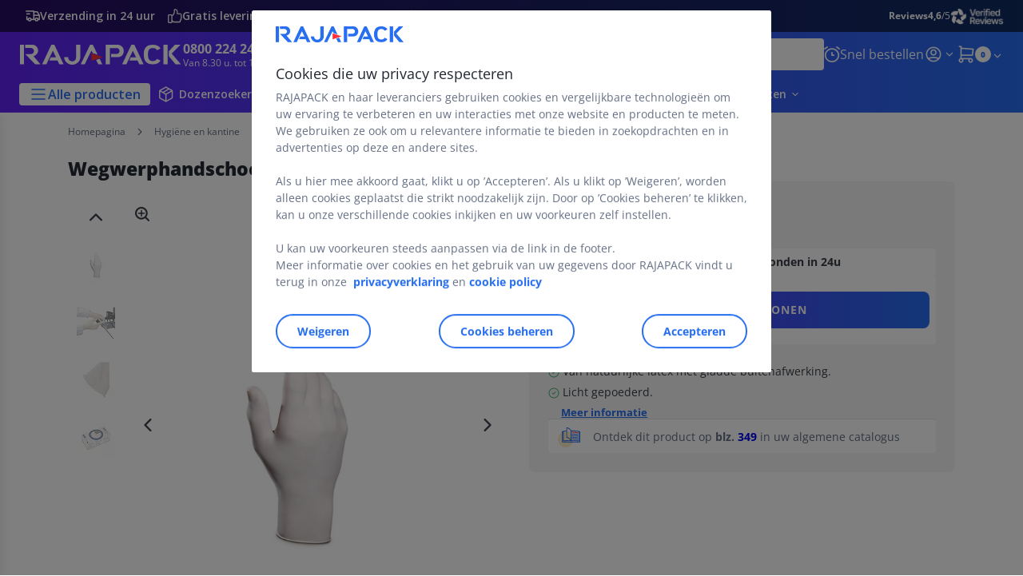

--- FILE ---
content_type: text/html;charset=utf-8
request_url: https://www.rajapack.nl/hygiene-cafetaria/persoonlijke-bescherming/latexhandschoenen_PDT01359.html
body_size: 60020
content:
<!DOCTYPE html><html lang="nl">
<head>
<meta charset="utf-8">
<meta http-equiv="X-UA-Compatible" content="IE=edge">
<meta name="localeID" content="nl_NL" />
<meta name="viewport" content="width=device-width, height=device-height, initial-scale=1.0, user-scalable=no, minimum-scale=1.0, maximum-scale=1.0"><meta name="robots" content="index,follow" /><meta name="description" content="Bestel hier uw wegwerphandschoenen van latex Mapa online bij RAJAPACK. ✓ Snel verzonden." /><meta name="keywords" content="" /><title>Wegwerphandschoenen van latex Mapa: bestel hier | RAJAPACK</title><script type="text/javascript">/*
 Copyright and licenses see https://www.dynatrace.com/company/trust-center/customers/reports/ */
(function(){function ab(){var ta;(ta=void 0===bb.dialogArguments&&navigator.cookieEnabled)||(document.cookie="__dTCookie=1;SameSite=Lax",ta=document.cookie.includes("__dTCookie"),ta=(document.cookie="__dTCookie=1; expires=Thu, 01-Jan-1970 00:00:01 GMT",ta));return ta}function Fa(){if(ab()){var ta=bb.dT_,Ga=null==ta?void 0:ta.platformPrefix,fb;if(fb=!ta||Ga){var Xa;fb=(null===(Xa=document.currentScript)||void 0===Xa?void 0:Xa.getAttribute("data-dtconfig"))||"app=a456037b0186e755|cors=1|owasp=1|featureHash=ANVfhqrux|rdnt=1|uxrgce=1|cuc=jrhe3xzz|mel=100000|expw=1|md=mdcc1=bdataLayer[0].user.emailHash|lastModification=1767918181180|tp=500,50,0|srbbv=2|agentUri=/INTERSHOP/static/WFS/RAJA-NL-Site/ruxitagentjs_ANVfhqrux_10327251022105625.js|reportUrl=https://bf57020vgf.bf.dynatrace.com/bf|auto=1|domain=rajapack.nl|rid=RID_1184528455|rpid=-104488242";
fb=(Xa=null==ta?void 0:ta.minAgentVersion)&&"10327251022105625"<`${Xa}`?(console.log("[CookiePrefix/initConfig] Min agent version detected, and javascript agent is older - the javascript agent will not be initialized!"),!1):Ga&&!fb.includes(`cuc=${Ga}`)?(console.log(`[CookiePrefix/initConfig] value of platformPrefix [${Ga}] does not match the "cuc" value in the current config - initConfig will not initialize!`),!1):!0}fb&&(ta={cfg:"app=a456037b0186e755|cors=1|owasp=1|featureHash=ANVfhqrux|rdnt=1|uxrgce=1|cuc=jrhe3xzz|mel=100000|expw=1|md=mdcc1=bdataLayer[0].user.emailHash|lastModification=1767918181180|tp=500,50,0|srbbv=2|agentUri=/INTERSHOP/static/WFS/RAJA-NL-Site/ruxitagentjs_ANVfhqrux_10327251022105625.js|reportUrl=https://bf57020vgf.bf.dynatrace.com/bf|auto=1|domain=rajapack.nl|rid=RID_1184528455|rpid=-104488242",
iCE:ab,platformCookieOffset:null==ta?void 0:ta.platformCookieOffset},Ga&&(ta.platformPrefix=Ga),bb.dT_=ta)}}function Ya(ta){return"function"==typeof ta}function hb(){let ta=window.performance;return ta&&Ba&&Va&&!!ta.timeOrigin&&Ya(ta.now)&&Ya(ta.getEntriesByType)&&Ya(ta.getEntriesByName)&&Ya(ta.setResourceTimingBufferSize)&&Ya(ta.clearResourceTimings)}this.dT_&&dT_.prm&&dT_.prm();var bb="undefined"!=typeof globalThis?globalThis:"undefined"!=typeof window?window:void 0,Va="function"==typeof PerformanceResourceTiming||
"object"==typeof PerformanceResourceTiming,Ba="function"==typeof PerformanceNavigationTiming||"object"==typeof PerformanceNavigationTiming;if((!("documentMode"in document)||Number.isNaN(document.documentMode))&&hb()){let ta=bb.dT_;!ta||!ta.cfg&&ta.platformPrefix?Fa():ta.gCP||(bb.console.log("Duplicate agent injection detected, turning off redundant initConfig."),ta.di=1)}})();
(function(){function ab(){let f=0;try{f=Math.round(Qa.performance.timeOrigin)}catch(p){}if(0>=f||Number.isNaN(f)||!Number.isFinite(f))de.push({severity:"Warning",type:"ptoi",text:`performance.timeOrigin is invalid, with a value of [${f}]. Falling back to performance.timing.navigationStart`}),f=Ne;return zd=f,Ue=Fa,zd}function Fa(){return zd}function Ya(){return Ue()}function hb(){let f=0;try{f=Math.round(Qa.performance.now())}catch(p){}return 0>=f||Number.isNaN(f)||!Number.isFinite(f)?Date.now()-
Ue():f}function bb(f,p){if(!p)return"";var y=f+"=";f=p.indexOf(y);if(0>f)return"";for(;0<=f;){if(0===f||" "===p.charAt(f-1)||";"===p.charAt(f-1))return y=f+y.length,f=p.indexOf(";",f),0<=f?p.substring(y,f):p.substring(y);f=p.indexOf(y,f+y.length)}return""}function Va(f){return bb(f,document.cookie)}function Ba(){}function ta(f,p=[]){var y;if(!f||"object"!=typeof f&&"function"!=typeof f)return!1;let L="number"!=typeof p?p:[],U=null,wa=[];switch("number"==typeof p?p:5){case 0:U="Array";break;case 1:U=
"Boolean";break;case 2:U="Number";break;case 3:U="String";break;case 4:U="Function";break;case 5:U="Object";break;case 6:U="Date";wa.push("getTime");break;case 7:U="Error";wa.push("name","message");break;case 8:U="Element";break;case 9:U="HTMLElement";break;case 10:U="HTMLImageElement";wa.push("complete");break;case 11:U="PerformanceEntry";break;case 13:U="PerformanceResourceTiming";break;case 14:U="PerformanceNavigationTiming";break;case 15:U="CSSRule";wa.push("cssText","parentStyleSheet");break;
case 16:U="CSSStyleSheet";wa.push("cssRules","insertRule");break;case 17:U="Request";wa.push("url");break;case 18:U="Response";wa.push("ok","status","statusText");break;case 19:U="Set";wa.push("add","entries","forEach");break;case 20:U="Map";wa.push("set","entries","forEach");break;case 21:U="Worker";wa.push("addEventListener","postMessage","terminate");break;case 22:U="XMLHttpRequest";wa.push("open","send","setRequestHeader");break;case 23:U="SVGScriptElement";wa.push("ownerSVGElement","type");break;
case 24:U="HTMLMetaElement";wa.push("httpEquiv","content","name");break;case 25:U="HTMLHeadElement";break;case 26:U="ArrayBuffer";break;case 27:U="ShadowRoot",wa.push("host","mode")}let {Pe:db,af:Lb}={Pe:U,af:wa};if(!db)return!1;p=Lb.length?Lb:L;if(!L.length)try{if(Qa[db]&&f instanceof Qa[db]||Object.prototype.toString.call(f)==="[object "+db+"]")return!0;if(f&&f.nodeType&&1===f.nodeType){let Ub=null===(y=f.ownerDocument.defaultView)||void 0===y?void 0:y[db];if("function"==typeof Ub&&f instanceof
Ub)return!0}}catch(Ub){}for(let Ub of p)if("string"!=typeof Ub&&"number"!=typeof Ub&&"symbol"!=typeof Ub||!(Ub in f))return!1;return!!p.length}function Ga(f,p,y,L){"undefined"==typeof L&&(L=Xa(p,!0));"boolean"==typeof L&&(L=Xa(p,L));f===Qa?we&&we(p,y,L):ee&&ta(f,21)?Ge.call(f,p,y,L):f.addEventListener&&(f===Qa.document||f===Qa.document.documentElement?gh.call(f,p,y,L):we.call(f,p,y,L));L=!1;for(let U=Ad.length;0<=--U;){let wa=Ad[U];if(wa.object===f&&wa.event===p&&wa.Y===y){L=!0;break}}L||Ad.push({object:f,
event:p,Y:y})}function fb(f,p,y,L){for(let U=Ad.length;0<=--U;){let wa=Ad[U];if(wa.object===f&&wa.event===p&&wa.Y===y){Ad.splice(U,1);break}}"undefined"==typeof L&&(L=Xa(p,!0));"boolean"==typeof L&&(L=Xa(p,L));f===Qa?Bf&&Bf(p,y,L):f.removeEventListener&&(f===Qa.document||f===Qa.document.documentElement?Qg.call(f,p,y,L):Bf.call(f,p,y,L))}function Xa(f,p){let y=!1;try{if(we&&Vh.includes(f)){let L=Object.defineProperty({},"passive",{get(){y=!0}});we("test",Ba,L)}}catch(L){}return y?{passive:!0,capture:p}:
p}function Ca(){let f=Ad;for(let p=f.length;0<=--p;){let y=f[p];fb(y.object,y.event,y.Y)}Ad=[]}function ja(f){return"function"==typeof f}function ya(f){if(f&&void 0!==f[qg])return f[qg];let p=ja(f)&&/{\s+\[native code]/.test(Function.prototype.toString.call(f));return f&&(f[qg]=p),p}function ua(f,p,...y){return void 0!==Function.prototype.bind&&ya(Function.prototype.bind)?Function.prototype.bind.call(f,p,...y):function(...L){return f.apply(p,(y||[]).concat(Array.prototype.slice.call(arguments)||[]))}}
function R(){if(Of){let f=new Of;if(Kd)for(let p of Rg)void 0!==Kd[p]&&(f[p]=ua(Kd[p],f));return f}return new Qa.XMLHttpRequest}function aa(){return zc()}function xa(f,p,...y){function L(){delete Rd[U];f.apply(this,arguments)}let U,wa=He;return"apply"in wa?(y.unshift(L,p),U=wa.apply(Qa,y)):U=wa(L,p),Rd[U]=!0,U}function N(f){delete Rd[f];let p=ke;"apply"in p?p.call(Qa,f):p(f)}function Y(f){xe.push(f)}function ka(f){let p=xe.length;for(;p--;)if(xe[p]===f){xe.splice(p,1);break}}function Sa(){return xe}
function O(f,p){return Gd(f,p)}function ea(f){Sd(f)}function fa(f,p){if(!Pf||!Qf)return"";f=new Pf([f],{type:p});return Qf(f)}function S(f,p){return mf?new mf(f,p):void 0}function C(f){"function"==typeof f&&rg.push(f)}function V(){return rg}function la(){return Ne}function M(f){function p(...y){if("number"!=typeof y[0]||!Rd[y[0]])try{return f.apply(this,y)}catch(L){return f(y[0])}}return p[Wh]=f,p}function oa(){return de}function sa(){Ue=ab;zc=()=>Math.round(Ue()+hb());(Number.isNaN(zc())||0>=zc()||
!Number.isFinite(zc()))&&(zc=()=>Date.now())}function Ta(){Ie&&(Qa.clearTimeout=ke,Qa.clearInterval=Sd,Ie=!1)}function nb(f){f=encodeURIComponent(f);let p=[];if(f)for(let y=0;y<f.length;y++){let L=f.charAt(y);p.push(Cf[L]||L)}return p.join("")}function cb(f){return f.includes("^")&&(f=f.split("^^").join("^"),f=f.split("^dq").join('"'),f=f.split("^rb").join(">"),f=f.split("^lb").join("<"),f=f.split("^p").join("|"),f=f.split("^e").join("="),f=f.split("^s").join(";"),f=f.split("^c").join(","),f=f.split("^bs").join("\\")),
f}function tb(){return le}function Eb(f){le=f}function Qb(f){let p=Oa("rid"),y=Oa("rpid");p&&(f.rid=p);y&&(f.rpid=y)}function Vb(f){if(f=f.xb){f=cb(f);try{le=new RegExp(f,"i")}catch(p){}}else le=void 0}function Zb(f){return"n"===f||"s"===f||"l"===f?`;SameSite=${Sg[f]}`:""}function ia(f,p,y){let L=1,U=0;do document.cookie=f+'=""'+(p?";domain="+p:"")+";path="+y.substring(0,L)+"; expires=Thu, 01 Jan 1970 00:00:01 GMT;",L=y.indexOf("/",L),U++;while(-1!==L&&5>U)}function za(f,p=document.cookie){return bb(f,
p)}function Ob(f){var p;return function(){if(p)return p;var y,L,U,wa,db=-1!==Rf?Rf:(null===(L=null===(y=Qa.dT_)||void 0===y?void 0:y.scv)||void 0===L?void 0:L.call(y,"postfix"))||(null===(wa=null===(U=Qa.dT_)||void 0===U?void 0:U.gCP)||void 0===wa?void 0:wa.call(U));y=(y=(Rf=db,db))?"".concat(f).concat(y):f;return p=y,y}}function Ac(){let f=(document.domain||location.hostname||"").split(".");return 1>=f.length?[]:f}function qb(f,p){p=`dTValidationCookieValue;path=/;domain=${f}${Zb(p)}`;return document.cookie=
`${nf()}=${p}`,za(nf())?(ia(nf(),f,"/"),!0):!1}function kc(){var f=Tg.dT_.scv("agentUri");if(!f)return"ruxitagentjs";f=f.substring(f.lastIndexOf("/")+1);return f.includes("_")?f.substring(0,f.indexOf("_")):f}function Bb(){return Qa.dT_}function Fb(f){ca("eao")?ye=f:Qa.console.log(`${Sf} App override configuration is not enabled! The provided app config callback method will not be invoked!`)}function fc(f){let p=navigator.userAgent;if(!p)return null;let y=p.indexOf("DTHybrid/1.0");return-1===y?null:
(f=p.substring(y).match(new RegExp(`(^|\\s)${f}=([^\\s]+)`)))?f[2]:null}function Q(){return navigator.userAgent.includes("Googlebot")||navigator.userAgent.includes("AdsBot-Google")}function X(f){let p=f,y=Math.pow(2,32);return function(){return p=(1664525*p+1013904223)%y,p/y}}function Ka(f,p){return Number.isNaN(f)||Number.isNaN(p)?Math.floor(33*td()):Math.floor(td()*(p-f+1))+f}function ba(f){if(Number.isNaN(f)||0>f)return"";var p=Qa.crypto;if(p&&!Q())p=p.getRandomValues(new Uint8Array(f));else{p=
[];for(var y=0;y<f;y++)p.push(Ka(0,32))}f=Array(f);for(y=0;y<p.length;y++){let L=Math.abs(p[y]%32);f.push(String.fromCharCode(L+(9>=L?48:55)))}return f.join("")}function $a(f=!0){Ve=f}function lb(){return Td}function Na(){let f=Qa.dT_;try{let U=Qa.parent;for(;U&&U!==Qa;){let wa=U.dT_;var p;if(p=!!(wa&&"ea"in wa)&&"10327251022105625"===wa.version){var y=f,L=wa;let db=!y.bcv("ac")||y.scv("app")===L.scv("app"),Lb=y.scv("postfix"),Ub=L.scv("postfix");p=db&&Lb===Ub}if(p)return wa.tdto();U=U!==U.parent?
U.parent:void 0}}catch(U){}return f}function dc(f,p="",y){var L=f.indexOf("h"),U=f.indexOf("v"),wa=f.indexOf("e");let db=f.substring(f.indexOf("$")+1,L);L=-1!==U?f.substring(L+1,U):f.substring(L+1);!p&&-1!==U&&(-1!==wa?p=f.substring(U+1,wa):p=f.substring(U+1));f=null;y||(U=Number.parseInt(db.split("_")[0]),wa=zc()%We,y=(wa<U&&(wa+=We),U+9E5>wa));return y&&(f={frameId:db,actionId:"-"===L?"-":Number.parseInt(L),visitId:""}),{visitId:p,Cd:f}}function Hb(f,p,y){var L=Ja("pcl");L=f.length-L;0<L&&f.splice(0,
L);L=Bd(za(Ed(),y));let U=[],wa=L?`${L}$`:"";for(db of f)"-"!==db.actionId&&U.push(`${wa}${db.frameId}h${db.actionId}`);f=U.join("p");var db=(f||(Ve&&(Bc(!0,"a",y),$a(!1)),f+=`${L}$${Td}h-`),f+=`v${p||ha(y)}`,f+="e0",f);vc(of(),db,void 0,ca("ssc"))}function Xb(f,p=document.cookie){var y=za(of(),p);p=[];if(y&&"-"!==y){var L=y.split("p");y="";for(let U of L)L=dc(U,y,f),y=L.visitId,L.Cd&&p.push(L.Cd);for(let U of p)U.visitId=y}return p}function wc(f,p){let y=document.cookie;p=Xb(p,y);let L=!1;for(let U of p)U.frameId===
Td&&(U.actionId=f,L=!0);L||p.push({frameId:Td,actionId:f,visitId:""});Hb(p,void 0,y)}function mc(){return Hd}function ib(f,p){try{Qa.localStorage.setItem(f,p)}catch(y){}}function w(f){try{Qa.localStorage.removeItem(f)}catch(p){}}function x(f){try{return Qa.localStorage.getItem(f)}catch(p){}return null}function r(f,p=document.cookie||""){return p.split(f+"=").length-1}function E(f,p){var y=r(f,p);if(1<y){p=Oa("domain")||Qa.location.hostname;let L=Qa.location.hostname,U=Qa.location.pathname,wa=0,db=
0;ud.add(f);do{let Lb=L.substring(wa);if(Lb!==p||"/"!==U){ia(f,Lb===p?"":Lb,U);let Ub=r(f);Ub<y&&(ud.add(Lb),y=Ub)}wa=L.indexOf(".",wa)+1;db++}while(0!==wa&&10>db&&1<y);Oa("domain")&&1<y&&ia(f,"",U)}}function T(){var f=document.cookie;E(of(),f);E(Ed(),f);E(od(),f);f=ud.size;0<f&&f!==Xe&&(Xe=f,de.push({severity:"Error",type:"dcn",text:`Duplicate cookie name${1!==f?"s":""} detected: ${Array.from(ud).join(",")}`}))}function P(){ud=new Set;T();Y(function(f,p,y,L){0===ud.size||p||(f.av(L,"dCN",Array.from(ud).join(",")),
ud.clear(),Xe=0)})}function ha(f){return na(f)||Bc(!0,"c",f)}function na(f){if(J(f)<=zc())return Bc(!0,"t",f);let p=yc(f);if(p){let y=hh.exec(p);f=y&&3===y.length&&32===y[1].length&&!Number.isNaN(Number.parseInt(y[2]))?(Sb(Cd(),p),p):Bc(!0,"i",f)}else f=Bc(!0,"c",f);return f}function Da(f,p){var y=zc();p=Gc(p).kc;f&&(p=y);$c(y+Ye+"|"+p);ad()}function pb(f){let p="t"+(zc()-J(f));Bc(!0,p,f)}function yc(f){var p,y;return null!==(y=null===(p=Xb(!0,f)[0])||void 0===p?void 0:p.visitId)&&void 0!==y?y:qc(Cd())}
function Hc(){let f=ba(Ld);try{f=f.replace(/\d/g,function(p){p=.1*Number.parseInt(p);return String.fromCharCode(Math.floor(25*p+65))})}catch(p){throw ta(p,7),p;}return f+="-0",f}function Cc(f,p){let y=Xb(!1,p);Hb(y,f,p);Sb(Cd(),f);Da(!0)}function dd(f,p,y){return Bc(f,p,y)}function Bc(f,p,y){f&&(Oe=!0);f=yc(y);y=Hc();Cc(y);if(yc(document.cookie))for(let L of Md)L(y,Oe,p,f);return y}function Ec(f){Md.push(f)}function Lc(f){f=Md.indexOf(f);-1!==f&&Md.splice(f)}function ad(f){pf&&N(pf);pf=xa(Xc,J(f)-
zc())}function Xc(){let f=document.cookie;return J(f)<=zc()?(sb(pb,[f]),!0):(I(ad),!1)}function $c(f){let p=ua(vc,null,od(),f,void 0,ca("ssc"));p();let y=za(od());""!==y&&f!==y&&(T(),p(),f===za(od())||sg||(de.push({severity:"Error",type:"dcn",text:"Could not sanitize cookies"}),sg=!0));Sb(od(),f)}function id(f,p){p=za(f,p);return p||(p=qc(f)||""),p}function jd(){var f=na()||"";Sb(Cd(),f);f=id(od());$c(f);w(Cd());w(od())}function Gc(f){let p={Zc:0,kc:0};if(f=id(od(),f))try{let y=f.split("|");2===y.length&&
(p.Zc=Number.parseInt(y[0]),p.kc=Number.parseInt(y[1]))}catch(y){}return p}function J(f){f=Gc(f);return Math.min(f.Zc,f.kc+Df)}function W(f){Ye=f}function D(){let f=Oe;return Oe=!1,f}function ra(){Xc()||Da(!1)}function Ia(){if(ca("nsfnv")){var f=za(Ed());if(!f.includes(`${Ze}-`)){let p=Ea(f).serverId;f=f.replace(`${Ze}${p}`,`${Ze}${`${-1*Ka(2,me)}`.replace("-","-2D")}`);pd(f)}}}function Pa(){I(function(){if(!ed()){let f=-1*Ka(2,me),p=ba(Ld);pd(`v_4${Ze}${`${f}`.replace("-","-2D")}_sn_${p}`)}},!0);
Ec(Ia)}function Ea(f){var p;let y={},L={sessionId:"",serverId:"",overloadState:0,appState:y};var U=f.split($e);if(2<U.length&&0===U.length%2){f=+U[1];if(Number.isNaN(f)||3>f)return L;f={};for(var wa=2;wa<U.length;wa++){let db=U[wa];db.startsWith(Tf)?y[db.substring(6).toLowerCase()]=+U[wa+1]:f[db]=U[wa+1];wa++}f.sn?(U=f.sn,L.sessionId=U.length===Ld||12>=U.length?U:""):L.sessionId="hybrid";if(f.srv){a:{U=f.srv.replace("-2D","-");if(!Number.isNaN(+U)&&(wa=Number.parseInt(U),wa>=-me&&wa<=me))break a;
U=""}L.serverId=U}U=+f.ol;1===U&&ob(pc());0<=U&&2>=U&&(L.overloadState=U);f=+f.prv;Number.isNaN(f)||(L.privacyState=1>f||4<f?1:f);f=null===(p=Oa("app"))||void 0===p?void 0:p.toLowerCase();p=y[f];!Number.isNaN(p)&&0===p&&ob(pc())}return L}function ob(f){let p=Bb();f||(p.disabled=!0,p.overloadPrevention=!0)}function Ua(){if(yb()||Qa.dynatraceMobile){let f=Va("dtAdkSettings")||fc("dtAdkSettings")||"";return Ea(f).privacyState||null}return null}function yb(){var f,p;let y=Qa.MobileAgent;if(y)return y;
let L=null===(p=null===(f=Qa.webkit)||void 0===f?void 0:f.messageHandlers)||void 0===p?void 0:p.MobileAgent;if(L)return{incrementActionCount:()=>L.postMessage({api:"incrementActionCount"})}}function sb(f,p){return!Wb()||Bb().overloadPrevention&&!pc()?null:f.apply(this,p)}function Wb(){let f=Ua();return 2===f||1===f?!1:!ca("coo")||ca("cooO")||pc()}function Yb(f,p){try{Qa.sessionStorage.setItem(f,p)}catch(y){}}function Sb(f,p){sb(Yb,[f,p])}function qc(f){try{return Qa.sessionStorage.getItem(f)}catch(p){}return null}
function Ic(f){try{Qa.sessionStorage.removeItem(f)}catch(p){}}function tc(f){document.cookie=f+'="";path=/'+(Oa("domain")?";domain="+Oa("domain"):"")+"; expires=Thu, 01 Jan 1970 00:00:01 GMT;"}function Dc(f,p,y,L){p||0===p?(p=(p+"").replace(/[\n\r;]/g,"_"),f=f+"="+p+";path=/"+(Oa("domain")?";domain="+Oa("domain"):""),y&&(f+=";expires="+y.toUTCString()),f+=Zb(Oa("cssm")),L&&"https:"===location.protocol&&(f+=";Secure"),document.cookie=f):tc(f)}function vc(f,p,y,L){sb(Dc,[f,p,y,L])}function Dd(f){return!!f.includes("v_4")}
function md(f){f=za(Ed(),f);f||(f=(f=qc(Ed()))&&Dd(f)?(pd(f),f):"");return Dd(f)?f:""}function pd(f){vc(Ed(),f,void 0,ca("ssc"))}function vd(f){return(f=f||md())?Ea(f):{sessionId:"",serverId:"",overloadState:0,appState:{}}}function Bd(f){return vd(f).serverId}function ed(f){return vd(f).sessionId}function pc(){return navigator.userAgent.includes(Nd)}function ze(f){let p={};f=f.split("|");for(let y of f)f=y.split("="),2===f.length&&(p[f[0]]=decodeURIComponent(f[1].replace(/\+/g," ")));return p}function A(){let f=
kc();return(f.indexOf("dbg")===f.length-3?f.substring(0,f.length-3):f)+"_"+Oa("app")+"_Store"}function B(f,p={},y){f=f.split("|");for(var L of f){f=L;let U=L.indexOf("="),wa;-1===U?(wa=f,p[wa]="1"):(f=L.substring(0,U),wa=f,p[wa]=L.substring(U+1,L.length))}!y&&(y=p.spc)&&(L=document.createElement("textarea"),L.innerHTML=y,p.spc=L.value);return p}function F(f){var p;return null!==(p=ic[f])&&void 0!==p?p:Ud[f]}function ca(f){f=F(f);return"false"===f||"0"===f?!1:!!f}function Ja(f){var p=F(f);p=Number.parseInt(p);
return Number.isNaN(p)&&(p=Ud[f]),p}function Oa(f){if("app"===f){a:{try{if(ye){var p=ye();if(p&&"string"==typeof p&&qf.test(p)){var y=p;break a}Qa.console.log(`${Sf} Registered app config callback method did not return a string in the correct app id format ${qf} The default app ID will be used instead! Got value: ${p}`)}}catch(L){Qa.console.log(`${Sf} Failed to execute the registered app config callback method! The default app ID will be used instead!`,L)}y=void 0}if(y)return y}return(F(f)||"")+""}
function jb(f,p){ic[f]=p+""}function xb(f){return ic=f,ic}function Cb(f){let p=ic[f];p&&(ic[f]=p.includes("#"+f.toUpperCase())?"":p)}function Ib(f){var p=f.agentUri;null!=p&&p.includes("_")&&(p=/([A-Za-z]*)\d{0,4}_(\w*)_\d+/g.exec(p))&&p.length&&2<p.length&&(f.featureHash=p[2])}function $b(f){var p=Bb().platformCookieOffset;if("number"==typeof p){a:{var y=Oa("cssm");var L=Ac();if(L.length)for(p=L.slice(p);p.length;){if(qb(p.join("."),y)){y=p.join(".");break a}p.shift()}y=""}y&&(f.domain=y)}else if(y=
f.domain||"",p=(p=location.hostname)&&y?p===y||p.includes("."+y,p.length-("."+y).length):!0,!y||!p){f.domainOverride||(f.domainOriginal=f.domain||"",f.domainOverride=`${location.hostname},${y}`,delete f.domain);a:{L=Oa("cssm");let wa=Ac().reverse();if(wa.length){var U=wa[0];for(let db=1;db<=wa.length;db++){if(qb(U,L)){L=U;break a}let Lb=wa[db];Lb&&(U=`${Lb}.${U}`)}}L=""}L&&(f.domain=L);p||de.push({type:"dpi",severity:"Warning",text:`Configured domain "${y}" is invalid for current location "${location.hostname}". Agent will use "${f.domain}" instead.`})}}
function m(f,p){$b(f);let y=ic.pVO;(y&&(f.pVO=y),p)||(f.bp=(f.bp||Ud.bp)+"")}function t(f,p){if(null==f||!f.attributes)return p;let y=p;var L=f.attributes.getNamedItem("data-dtconfig");if(!L)return y;f=f.src;L=L.value;let U={};ic.legacy="1";var wa=/([A-Za-z]*)_(\w*)_(\d+)/g;let db=null;wa=(f&&(db=wa.exec(f),null!=db&&db.length&&(U.agentUri=f,U.featureHash=db[2],U.agentLocation=f.substring(0,f.indexOf(db[1])-1),U.buildNumber=db[3])),L&&B(L,U,!0),$b(U),U);if(!p)y=wa;else if(!wa.syntheticConfig)return wa;
return y}function u(){return ic}function G(f){return Ud[f]===F(f)}function I(f,p=!1){Wb()?f():p?tg.push(f):ug.push(f)}function ma(){if(!ca("coo")||Wb())return!1;for(let f of ug)xa(f,0);ug=[];jb("cooO",!0);for(let f of tg)f();return tg.length=0,!0}function pa(){if(!ca("coo")||!Wb())return!1;jb("cooO",!1);tc(Ed());tc(of());tc(vg());tc("dtAdk");tc(Yc());tc(od());try{Ic(Cd()),Ic(od()),w(Cd()),w(od()),Ic(Yc()),Ic(Ed()),w(A()),w("dtAdk")}catch(f){}return!0}function Ma(){var f=za(Yc());if(!f||45!==(null==
f?void 0:f.length))if(f=x(Yc())||qc(Yc()),45!==(null==f?void 0:f.length)){ih=!0;let p=zc()+"";f=(p+=ba(45-p.length),p)}return Wa(f),f}function Wa(f){let p;if(ca("dpvc")||ca("pVO"))Sb(Yc(),f);else{p=new Date;var y=p.getMonth()+Math.min(24,Math.max(1,Ja("rvcl")));p.setMonth(y);y=Yc();sb(ib,[y,f])}vc(Yc(),f,p,ca("ssc"))}function gb(){return ih}function rb(f){let p=za(Yc());tc(Yc());Ic(Yc());w(Yc());jb("pVO",!0);Wa(p);f&&sb(ib,["dt-pVO","1"]);jd()}function zb(){w("dt-pVO");ca("pVO")&&(jb("pVO",!1),Ma());
Ic(Yc());jd()}function hc(f,p,y,L,U,wa){let db=document.createElement("script");db.setAttribute("src",f);p&&db.setAttribute("defer","defer");y&&(db.onload=y);L&&(db.onerror=L);U&&db.setAttribute("id",U);if(f=wa){var Lb;f=null!=(null===(Lb=document.currentScript)||void 0===Lb?void 0:Lb.attributes.getNamedItem("integrity"))}f&&db.setAttribute("integrity",wa);db.setAttribute("crossorigin","anonymous");wa=document.getElementsByTagName("script")[0];wa.parentElement.insertBefore(db,wa)}function nc(f){return Uf+
"/"+Pe+"_"+f+"_"+(Ja("buildNumber")||Bb().version)+".js"}function Mc(){}function Oc(f,p){return function(){f.apply(p,arguments)}}function Mb(f){if(!(this instanceof Mb))throw new TypeError("Promises must be constructed via new");if("function"!=typeof f)throw new TypeError("not a function");this.oa=0;this.Ob=!1;this.qa=void 0;this.Da=[];jh(f,this)}function kd(f,p){for(;3===f.oa;)f=f.qa;0===f.oa?f.Da.push(p):(f.Ob=!0,Mb.qb(function(){var y=1===f.oa?p.Gb:p.Hb;if(null===y)(1===f.oa?Vd:Ae)(p.promise,f.qa);
else{try{var L=y(f.qa)}catch(U){Ae(p.promise,U);return}Vd(p.promise,L)}}))}function Vd(f,p){try{if(p===f)throw new TypeError("A promise cannot be resolved with itself.");if(p&&("object"==typeof p||"function"==typeof p)){var y=p.then;if(p instanceof Mb){f.oa=3;f.qa=p;wg(f);return}if("function"==typeof y){jh(Oc(y,p),f);return}}f.oa=1;f.qa=p;wg(f)}catch(L){Ae(f,L)}}function Ae(f,p){f.oa=2;f.qa=p;wg(f)}function wg(f){2===f.oa&&0===f.Da.length&&Mb.qb(function(){f.Ob||Mb.Ub(f.qa)});for(var p=0,y=f.Da.length;p<
y;p++)kd(f,f.Da[p]);f.Da=null}function Xh(f,p,y){this.Gb="function"==typeof f?f:null;this.Hb="function"==typeof p?p:null;this.promise=y}function jh(f,p){var y=!1;try{f(function(L){y||(y=!0,Vd(p,L))},function(L){y||(y=!0,Ae(p,L))})}catch(L){y||(y=!0,Ae(p,L))}}function xg(){return yg.qb=function(f){if("string"==typeof f)throw Error("Promise polyfill called _immediateFn with string");f()},yg.Ub=()=>{},yg}function Ef(){var f;(f=void 0===Qa.dialogArguments&&navigator.cookieEnabled)||(document.cookie="__dTCookie=1;SameSite=Lax",
f=document.cookie.includes("__dTCookie"),f=(document.cookie="__dTCookie=1; expires=Thu, 01-Jan-1970 00:00:01 GMT",f));return f}function zg(){var f,p;try{null===(p=null===(f=yb())||void 0===f?void 0:f.incrementActionCount)||void 0===p||p.call(f)}catch(y){}}function Vf(){let f=Qa.dT_;Qa.dT_={di:0,version:"10327251022105625",cfg:f?f.cfg:"",iCE:f?Ef:function(){return navigator.cookieEnabled},ica:1,disabled:!1,disabledReason:"",overloadPrevention:!1,gAST:la,ww:S,stu:fa,nw:aa,st:xa,si:O,aBPSL:Y,rBPSL:ka,
gBPSL:Sa,aBPSCC:C,gBPSCC:V,buildType:"dynatrace",gSSV:qc,sSSV:Sb,rSSV:Ic,rvl:w,iVSC:Dd,p3SC:Ea,dC:tc,sC:vc,esc:nb,gSId:Bd,gDtc:ed,gSC:md,sSC:pd,gC:Va,cRN:Ka,cRS:ba,cfgO:u,pCfg:ze,pCSAA:B,cFHFAU:Ib,sCD:m,bcv:ca,ncv:Ja,scv:Oa,stcv:jb,rplC:xb,cLSCK:A,gFId:lb,gBAU:nc,iS:hc,eWE:I,oEIEWA:sb,eA:ma,dA:pa,iNV:gb,gVID:Ma,dPV:rb,ePV:zb,sVIdUP:$a,sVTT:W,sVID:Cc,rVID:na,gVI:ha,gNVIdN:dd,gARnVF:D,cAUV:ra,uVT:Da,aNVL:Ec,rNVL:Lc,gPC:Xb,cPC:wc,sPC:Hb,clB:Ta,ct:N,aRI:Qb,iXB:Vb,gXBR:tb,sXBR:Eb,de:cb,iEC:zg,rnw:hb,gto:Ya,
ael:Ga,rel:fb,sup:Xa,cuel:Ca,iAEPOO:Wb,iSM:pc,gxwp:R,iIO:ta,prm:xg,cI:ea,gidi:oa,iDCV:G,gCF:za,gPSMB:Ua,lvl:x,gCP:null!=f&&f.platformPrefix?function(){return f.platformPrefix||""}:void 0,platformCookieOffset:null==f?void 0:f.platformCookieOffset,tdto:Na,gFLAI:mc,rACC:Fb,gAN:kc,gAFUA:fc}}function Yh(){xg();var f;Of=Qa.XMLHttpRequest;var p=null===(f=Qa.XMLHttpRequest)||void 0===f?void 0:f.prototype;if(p){Kd={};for(let L of Rg)void 0!==p[L]&&(Kd[L]=p[L])}we=Qa.addEventListener;Bf=Qa.removeEventListener;
gh=Qa.document.addEventListener;Qg=Qa.document.removeEventListener;He=Qa.setTimeout;Gd=Qa.setInterval;Ie||(ke=Qa.clearTimeout,Sd=Qa.clearInterval);f=Ef?Ef():navigator.cookieEnabled;var y;p=za("dtAdkSettings")||(null===(y=ne)||void 0===y?void 0:y.getItem("dtAdkSettings"))||fc("dtAdkSettings")||"";y=1===(Ea(p).overloadState||null);if(f){if(y)return!1}else return!1;return!0}function af(...f){Qa.console.log.apply(Qa.console,f)}this.dT_&&dT_.prm&&dT_.prm();var Tg="undefined"!=typeof window?window:self,
Qa="undefined"!=typeof globalThis?globalThis:"undefined"!=typeof window?window:void 0,ke,Sd,He,Gd,zd,Ue,Wh=Symbol.for("dt_2");Symbol.for("dt_3");var we,Bf,gh,Qg,ee=Qa.Worker,Ge=ee&&ee.prototype.addEventListener,Ad=[],Vh=["touchstart","touchend","scroll"],qg=Symbol.for("dt2-isNativeFunction"),Of,Rg="abort getAllResponseHeaders getResponseHeader open overrideMimeType send setRequestHeader".split(" "),Kd,mf=Qa.Worker,Pf=Qa.Blob,Qf=Qa.URL&&Qa.URL.createObjectURL,Ie=!1,xe,rg=[],de=[],Ne,ne,Rd={},zc,Cf=
{"!":"%21","~":"%7E","*":"%2A","(":"%28",")":"%29","'":"%27",hg:"%24",";":"%3B",",":"%2C"},le,Sg={l:"Lax",s:"Strict",n:"None"},Rf=-1,of=Ob("dtPC"),Ed=Ob("dtCookie"),od=Ob("rxvt"),Yc=Ob("rxVisitor"),nf=Ob("dTValidationCookie"),vg=Ob("dtSa"),Ud,Sf="[Dynatrace RUM JavaScript]",qf=/^[\da-f]{12,16}$/,ye,td,Be,Ve=!1,Td,We=6E8,Hd,Ld=32,Cd=Ob("rxvisitid"),ud,Xe=0,hh=/([A-Z]+)-(\d+)/,Md=[],Ye,Df,Oe=!1,pf,sg=!1,$e="_",me=32768,Ze=`${$e}srv${$e}`,Tf="app-3A",Nd="RuxitSynthetic",Zh=/c(\w+)=([^ ]+(?: (?!c?\w+=)[^ ()c]+)*)/g,
ic={},ug=[],tg=[],ih=!1,Wf,Uf,Pe,$h=setTimeout;Mb.prototype.catch=function(f){return this.then(null,f)};Mb.prototype.then=function(f,p){var y=new this.constructor(Mc);return kd(this,new Xh(f,p,y)),y};Mb.prototype.finally=function(f){var p=this.constructor;return this.then(function(y){return p.resolve(f()).then(function(){return y})},function(y){return p.resolve(f()).then(function(){return p.reject(y)})})};Mb.all=function(f){return new Mb(function(p,y){function L(Lb,Ub){try{if(Ub&&("object"==typeof Ub||
"function"==typeof Ub)){var ld=Ub.then;if("function"==typeof ld){ld.call(Ub,function(Od){L(Lb,Od)},y);return}}U[Lb]=Ub;0===--wa&&p(U)}catch(Od){y(Od)}}if(!f||"undefined"==typeof f.length)return y(new TypeError("Promise.all accepts an array"));var U=Array.prototype.slice.call(f);if(0===U.length)return p([]);for(var wa=U.length,db=0;db<U.length;db++)L(db,U[db])})};Mb.allSettled=function(f){return new this(function(p,y){function L(db,Lb){if(Lb&&("object"==typeof Lb||"function"==typeof Lb)){var Ub=Lb.then;
if("function"==typeof Ub){Ub.call(Lb,function(ld){L(db,ld)},function(ld){U[db]={status:"rejected",reason:ld};0===--wa&&p(U)});return}}U[db]={status:"fulfilled",value:Lb};0===--wa&&p(U)}if(!f||"undefined"==typeof f.length)return y(new TypeError(typeof f+" "+f+" is not iterable(cannot read property Symbol(Symbol.iterator))"));var U=Array.prototype.slice.call(f);if(0===U.length)return p([]);var wa=U.length;for(y=0;y<U.length;y++)L(y,U[y])})};Mb.resolve=function(f){return f&&"object"==typeof f&&f.constructor===
Mb?f:new Mb(function(p){p(f)})};Mb.reject=function(f){return new Mb(function(p,y){y(f)})};Mb.race=function(f){return new Mb(function(p,y){if(!f||"undefined"==typeof f.length)return y(new TypeError("Promise.race accepts an array"));for(var L=0,U=f.length;L<U;L++)Mb.resolve(f[L]).then(p,y)})};Mb.qb="function"==typeof setImmediate&&function(f){setImmediate(f)}||function(f){$h(f,0)};Mb.Ub=function(f){"undefined"!=typeof console&&console&&console.warn("Possible Unhandled Promise Rejection:",f)};var yg=
Mb,Ug="function"==typeof PerformanceResourceTiming||"object"==typeof PerformanceResourceTiming,Ff="function"==typeof PerformanceNavigationTiming||"object"==typeof PerformanceNavigationTiming;(function(){var f,p,y,L;if(L=!("documentMode"in document&&!Number.isNaN(document.documentMode)))L=(L=window.performance)&&Ff&&Ug&&!!L.timeOrigin&&ja(L.now)&&ja(L.getEntriesByType)&&ja(L.getEntriesByName)&&ja(L.setResourceTimingBufferSize)&&ja(L.clearResourceTimings);if(L)if(L=!(null!==(f=navigator.userAgent)&&
void 0!==f&&f.includes("RuxitSynthetic")),!Qa.dT_||!Qa.dT_.cfg||"string"!=typeof Qa.dT_.cfg||"initialized"in Qa.dT_&&Qa.dT_.initialized)null!==(p=Qa.dT_)&&void 0!==p&&p.gCP?af("[CookiePrefix/initCode] initCode with cookie prefix already initialized, not initializing initCode!"):af("InitConfig not found or agent already initialized! This is an injection issue."),Qa.dT_&&(Qa.dT_.di=3);else if(L)try{Vf();Ud={ade:"",aew:!0,apn:"",agentLocation:"",agentUri:"",app:"",ac:!0,async:!1,ase:!1,auto:!1,bp:3,
bs:!1,buildNumber:0,csprv:!0,cepl:16E3,cls:!0,ccNcss:!1,coo:!1,cooO:!1,cssm:"0",cwtDomains:"",cwtUrl:"w2dax4xgw3",cwt:"",cors:!1,cuc:"",cce:!1,cux:!1,postfix:"",dataDtConfig:"",debugName:"",dvl:500,dASXH:!1,disableCookieManager:!1,dKAH:!1,disableLogging:!1,dmo:!1,doel:!1,dpch:!1,dpvc:!1,disableXhrFailures:!1,domain:"",domainOverride:"",domainOriginal:"",doNotDetect:"",ds:!0,dsndb:!1,dsa:!1,dsss:!1,dssv:!0,earxa:!0,eao:!1,exp:!1,eni:!0,etc:!0,expw:!1,instr:"",evl:"",fa:!1,fvdi:!1,featureHash:"",hvt:216E5,
imm:!1,ign:"",iub:"",iqvn:!1,initializedModules:"",lastModification:0,lupr:!0,lab:!1,legacy:!1,lt:!0,mb:"",md:"",mdp:"",mdl:"",mcepsl:100,mdn:5E3,mhl:4E3,mpl:1024,mmds:2E4,msl:3E4,bismepl:2E3,mel:200,mepp:10,moa:30,mrt:3,ntd:!1,nsfnv:!1,ncw:!1,oat:180,ote:!1,owasp:!1,pcl:20,pt:!0,perfbv:1,prfSmpl:0,pVO:!1,peti:!1,raxeh:!0,rdnt:0,nosr:!0,reportUrl:"dynaTraceMonitor",rid:"",ridPath:"",rpid:"",rcdec:12096E5,rtl:0,rtp:2,rtt:1E3,rtu:200,rvcl:24,sl:100,ssc:!1,svNB:!1,srad:!0,srbbv:1,srbw:!0,srcst:!1,srdinitrec:!0,
srmr:100,srms:"1,1,,,",srsr:1E5,srtbv:3,srtd:1,srtr:500,srvr:"",srvi:0,srwo:!1,srre:"",srxcss:!0,srxicss:!0,srficros:!0,srmrc:!1,srsdom:!0,srfirrbv:!0,srcss:!0,srmcrl:1,srmcrv:10,st:3E3,spc:"",syntheticConfig:!1,tal:0,tt:100,tvc:3E3,uxdce:!1,uxdcw:1500,uxrgce:!0,uxrgcm:"100,25,300,3;100,25,300,3",uam:!1,uana:"data-dtname,data-dtName",uanpi:0,pui:!1,usrvd:!0,vrt:!1,vcfi:!0,vcsb:!1,vcit:1E3,vct:50,vcx:50,vscl:0,vncm:1,vrei:"",xb:"",chw:"",xt:0,xhb:""};if(!Yh())throw Error("Error during initCode initialization");
try{ne=Qa.localStorage}catch(wd){}de=[];sa();Ne=zc();xe=[];Rd={};Ie||(Qa.clearTimeout=M(ke),Qa.clearInterval=M(Sd),Ie=!0);let qd=Math.random(),Fd=Math.random();Be=0!==qd&&0!==Fd&&qd!==Fd;if(Q()){var U=performance.getEntriesByType("navigation")[0];if(U){f=0;for(var wa in U){let wd=+U[wa];!Number.isNaN(wd)&&Number.isFinite(wd)&&(f+=Math.abs(wd))}var db=Math.floor(1E4*f)}else db=zc();td=X(db)}else Be?td=Math.random:td=X(zc());Td=Ne%We+"_"+Number.parseInt(Ka(0,1E3)+"");a:{let wd=Bb().cfg;ic={reportUrl:"dynaTraceMonitor",
initializedModules:"",dataDtConfig:"string"==typeof wd?wd:""};Bb().cfg=ic;let fd=ic.dataDtConfig;fd&&!fd.includes("#CONFIGSTRING")&&(B(fd,ic),Cb("domain"),Cb("auto"),Cb("app"),Ib(ic));let gd=(ic.dataDtConfig||"").includes("#CONFIGSTRING")?null:ic;if(gd=t(document.currentScript,gd),gd)for(let hd in gd)if(Object.prototype.hasOwnProperty.call(gd,hd)){U=hd;db=ic;wa=U;var Lb=gd[U];"undefined"!=typeof Lb&&(db[wa]=Lb)}let fe=A();try{let hd=(Lb=ne)&&Lb.getItem(fe);if(hd){let bf=ze(hd),oe=B(bf.config||""),
rf=ic.lastModification||"0",Ag=Number.parseInt((oe.lastModification||bf.lastModification||"0").substring(0,13)),Ki="string"==typeof rf?Number.parseInt(rf.substring(0,13)):rf;if(!(rf&&Ag<Ki)&&(oe.agentUri=oe.agentUri||Oa("agentUri"),oe.featureHash=bf.featureHash||Oa("featureHash"),oe.agentUri&&Ib(oe),m(oe,!0),Vb(oe),Qb(oe),Ag>(+ic.lastModification||0))){let oj=ca("auto"),pj=ca("legacy");ic=xb(oe);ic.auto=oj?"1":"0";ic.legacy=pj?"1":"0"}}}catch(hd){}m(ic);try{let hd=ic.ign;if(hd&&(new RegExp(hd)).test(Qa.location.href)){var Ub=
(delete Qa.dT_,!1);break a}}catch(hd){}if(pc()){{var ld=navigator.userAgent;let bf=ld.lastIndexOf(Nd);if(-1===bf)var Od={};else{var Qe=ld.substring(bf).matchAll(Zh);if(Qe){ld={};for(var Gf of Qe){let [,oe,rf]=Gf;ld[oe]=rf}Od=ld}else Od={}}}Gf=Od;let hd;for(hd in Gf)if(Object.prototype.hasOwnProperty.call(Gf,hd)&&Gf[hd]){Od=ic;Qe=hd;var pe=Gf[hd];"undefined"!=typeof pe&&(Od[Qe]=pe)}xb(ic)}var Pd=Oa("cuc"),Wd,cf;let Xd=null===(cf=null===(Wd=Qa.dT_)||void 0===Wd?void 0:Wd.gCP)||void 0===cf?void 0:cf.call(Wd);
if(Pd&&Xd&&Pd!==Xd)throw Error("platformPrefix and cuc do not match!");Ub=!0}if(!Ub)throw Error("Error during config initialization");P();Wf=Bb().disabled;var Jc;if(!(Jc=Oa("agentLocation")))a:{let wd=Oa("agentUri");if(wd||document.currentScript){let gd=wd||document.currentScript.src;if(gd){let fe=gd.includes("_complete")?2:1,Xd=gd.lastIndexOf("/");for(Ub=0;Ub<fe&&-1!==Xd;Ub++)gd=gd.substring(0,Xd),Xd=gd.lastIndexOf("/");Jc=gd;break a}}let fd=location.pathname;Jc=fd.substring(0,fd.lastIndexOf("/"))}Uf=
Jc;if(Pe=kc(),"true"===za("dtUseDebugAgent")&&!Pe.includes("dbg")&&(Pe=Oa("debugName")||Pe+"dbg"),!ca("auto")&&!ca("legacy")&&!Wf){let wd=Oa("agentUri")||nc(Oa("featureHash"));ca("async")||"complete"===document.readyState?hc(wd,ca("async"),void 0,void 0,"dtjsagent"):(document.write(`<script id="${"dtjsagentdw"}" type="text/javascript" src="${wd}" crossorigin="anonymous"><\/script>`),document.getElementById("dtjsagentdw")||hc(wd,ca("async"),void 0,void 0,"dtjsagent"))}za(Ed())&&jb("cooO",!0);Pa();
jb("pVO",!!x("dt-pVO"));I(Ma);Ye=18E5;Df=Ja("hvt")||216E5;let df=Na();Hd=void 0;df&&"ea"in df&&(Hd=df.gITAID());sb(wc,[Hd||1])}catch(qd){"platformPrefix and cuc do not match!"===qd.message?(Jc=Qa.dT_,Qa.dT_={minAgentVersion:Jc.minAgentVersion,platformPrefix:(null===(y=Jc.gCP)||void 0===y?void 0:y.call(Jc))||Jc.platformPrefix,platformCookieOffset:Jc.platformCookieOffset},af("[CookiePrefix/initCode] cuc and platformPrefix do not match, disabling agent!")):(delete Qa.dT_,af("JsAgent initCode initialization failed!",
qd))}})()})();
</script><script type="text/javascript" src="/INTERSHOP/static/WFS/RAJA-NL-Site/ruxitagentjs_ANVfhqrux_10327251022105625.js" defer="defer"></script><script type="text/javascript">(()=>{"use strict";var e={56:(e,t,n)=>{e.exports=function(e){var t=n.nc;t&&e.setAttribute("nonce",t)}},72:e=>{var t=[];function n(e){for(var n=-1,o=0;o<t.length;o++)if(t[o].identifier===e){n=o;break}return n}function o(e,o){for(var r={},i=[],d=0;d<e.length;d++){var s=e[d],c=o.base?s[0]+o.base:s[0],p=r[c]||0,l="".concat(c," ").concat(p);r[c]=p+1;var u=n(l),f={css:s[1],media:s[2],sourceMap:s[3],supports:s[4],layer:s[5]};if(-1!==u)t[u].references++,t[u].updater(f);else{var m=a(f,o);o.byIndex=d,t.splice(d,0,{identifier:l,updater:m,references:1})}i.push(l)}return i}function a(e,t){var n=t.domAPI(t);return n.update(e),function(t){if(t){if(t.css===e.css&&t.media===e.media&&t.sourceMap===e.sourceMap&&t.supports===e.supports&&t.layer===e.layer)return;n.update(e=t)}else n.remove()}}e.exports=function(e,a){var r=o(e=e||[],a=a||{});return function(e){e=e||[];for(var i=0;i<r.length;i++){var d=n(r[i]);t[d].references--}for(var s=o(e,a),c=0;c<r.length;c++){var p=n(r[c]);0===t[p].references&&(t[p].updater(),t.splice(p,1))}r=s}}},113:e=>{e.exports=function(e,t){if(t.styleSheet)t.styleSheet.cssText=e;else{for(;t.firstChild;)t.removeChild(t.firstChild);t.appendChild(document.createTextNode(e))}}},314:e=>{e.exports=function(e){var t=[];return t.toString=function(){return this.map((function(t){var n="",o=void 0!==t[5];return t[4]&&(n+="@supports (".concat(t[4],") {")),t[2]&&(n+="@media ".concat(t[2]," {")),o&&(n+="@layer".concat(t[5].length>0?" ".concat(t[5]):""," {")),n+=e(t),o&&(n+="}"),t[2]&&(n+="}"),t[4]&&(n+="}"),n})).join("")},t.i=function(e,n,o,a,r){"string"==typeof e&&(e=[[null,e,void 0]]);var i={};if(o)for(var d=0;d<this.length;d++){var s=this[d][0];null!=s&&(i[s]=!0)}for(var c=0;c<e.length;c++){var p=[].concat(e[c]);o&&i[p[0]]||(void 0!==r&&(void 0===p[5]||(p[1]="@layer".concat(p[5].length>0?" ".concat(p[5]):""," {").concat(p[1],"}")),p[5]=r),n&&(p[2]?(p[1]="@media ".concat(p[2]," {").concat(p[1],"}"),p[2]=n):p[2]=n),a&&(p[4]?(p[1]="@supports (".concat(p[4],") {").concat(p[1],"}"),p[4]=a):p[4]="".concat(a)),t.push(p))}},t}},526:(e,t,n)=>{n.d(t,{A:()=>d});var o=n(601),a=n.n(o),r=n(314),i=n.n(r)()(a());i.push([e.id,'.otsdk{position:relative;z-index:10000000}.otsdk.hidden{display:none}.otsdk_overlay{background:rgba(0,0,0,.5);width:100%;height:100%;overflow:hidden;position:fixed;top:0;bottom:0;left:0;z-index:1}.otsdk-raja .otsdk_alert{background-image:url(https://cdn.cookielaw.org/logos/2605aa8e-bac8-4ef5-a15e-f9c43acb4fde/1d2b246d-1fc0-4e62-814d-2e956c9e77a7/raja_logo_sticky.png)}.otsdk-rajapack .otsdk_alert{background-image:url(https://cdn.cookielaw.org/logos/2605aa8e-bac8-4ef5-a15e-f9c43acb4fde/0198eb07-3be9-74fc-83e0-7131b1780bd0/7c17b81b-07aa-48de-a844-506d51da9207/RAJAPACK-blue-red-logo.png);background-size:130px;background-position:left 20px top 12px}@media screen and (min-width: 650px){.otsdk-rajapack .otsdk_alert{background-size:160px;background-position:left 30px top 20px}}.otsdk-mondoffice .otsdk_alert{background-image:url(https://cdn.cookielaw.org/logos/2605aa8e-bac8-4ef5-a15e-f9c43acb4fde/019777ef-3435-7fab-97bb-c84e7dcd0a0e/82a6885e-0734-484a-ae71-baeebfc69a44/Consent_Popin_Logo__Mondoffice.jpg)}.otsdk-jpg .otsdk_alert{background-image:url(https://cdn.cookielaw.org/logos/2605aa8e-bac8-4ef5-a15e-f9c43acb4fde/d11de5ba-7356-46e5-a219-0426b0ee5aaa/c49a635e-5d0d-49e9-ab3d-542d72880b6d/JPG_Raja2.jpg);background-size:40px;background-position:left 20px top 5px}@media screen and (min-width: 650px){.otsdk-jpg .otsdk_alert{background-size:50px;background-position:left 30px top 10px}}.otsdk-bernard .otsdk_alert{background-image:url(https://cdn.cookielaw.org/logos/2605aa8e-bac8-4ef5-a15e-f9c43acb4fde/df646fcf-edae-41e8-89a9-de349854213b/d28dd997-89b3-4123-8f18-2a99fbfdeeb0/logo_footer.jpg)}.otsdk-kalamazoo .otsdk_alert{background-image:url(https://cdn.cookielaw.org/logos/2605aa8e-bac8-4ef5-a15e-f9c43acb4fde/6d5e6df9-c6e3-48df-86dc-6738b7afbefe/8f942450-99a4-42af-a5b8-c75de9df6c8f/kalamazoo.png)}@media screen and (min-width: 650px){.otsdk-kalamazoo .otsdk_alert{background-position:left 30px top 15px}}@media screen and (min-width: 650px){.otsdk-none .otsdk_alert{padding:40px 30px 30px}}.otsdk-cenpac .otsdk_alert{padding:50px 30px 30px}@media screen and (min-width: 650px){.otsdk-cenpac .otsdk_alert{padding:40px 30px 30px}}.otsdk_alert{position:fixed;top:50%;right:0;left:0;transform:translateY(-50%);background:#fff;width:650px;max-width:95%;border-radius:2.5px;margin:0 auto;padding:50px 20px 20px;overflow-y:auto;overflow-x:hidden;z-index:2;background-repeat:no-repeat;background-size:80px;background-position:left 20px top 10px}@media screen and (min-width: 425px){.otsdk_alert{top:15%;transform:translateY(-13%)}}@media screen and (min-width: 650px){.otsdk_alert{top:10%;height:auto;padding:70px 30px 30px;background-size:100px;background-position:left 30px top 20px}}.otsdk_alert_title{color:#222831 !important;font-size:16px;margin-bottom:10px}@media screen and (min-width: 769px){.otsdk_alert_title{font-size:18px}}.otsdk_alert_text{color:#656f84 !important;font-size:12px;line-height:1.5}@media screen and (min-width: 769px){.otsdk_alert_text{font-size:14px}}.otsdk_alert_text a{color:#276ef1 !important;font-weight:bold;text-decoration:none;padding-left:4px}.otsdk-mondoffice .otsdk_alert_text a{color:#d42637 !important}.otsdk_alert_text a:hover{text-decoration:underline}.otsdk_alert_buttons{display:flex;flex-direction:column;align-items:center;justify-content:space-between;width:100%;max-width:650px;margin:0 auto;padding:20px 5px 5px}@media screen and (min-width: 650px){.otsdk_alert_buttons{flex-direction:row;position:unset;box-shadow:none;padding:0;margin:20px 0 0;gap:10px}}.otsdk .ot-btn{display:flex;flex-direction:row;align-items:center;justify-content:center;background:none;padding:10px 25px;border-radius:32px;border:2px solid #276ef1;text-decoration:none;color:#276ef1;width:100%;text-transform:none;font-weight:bold;font-family:"Open Sans","Archivo Narrow";font-size:14px}.otsdk .ot-btn-mob-order-1{order:1}.otsdk .ot-btn-mob-order-2{order:2}.otsdk .ot-btn-mob-order-3{order:3}@media screen and (min-width: 650px){.otsdk .ot-btn-mob-order-1,.otsdk .ot-btn-mob-order-2,.otsdk .ot-btn-mob-order-3{order:unset}}@media screen and (min-width: 650px){.otsdk .ot-btn{width:unset}}.otsdk .ot-btn:hover{opacity:.7}@media screen and (min-width: 769px){.otsdk .ot-btn-float{margin-left:auto}}@media screen and (min-width: 769px){.otsdk .ot-btn-abs{position:absolute;top:10px;right:20px}}.otsdk .ot-btn-deny{position:absolute;top:5px;right:20px;color:#656f84;font-size:12px;font-weight:bold;margin:0;padding:0;width:auto;display:flex;flex-direction:row;align-items:center;justify-content:center;border:unset;background:none}@media screen and (min-width: 650px){.otsdk .ot-btn-deny{top:10px;font-size:14px}}.otsdk .ot-btn-deny::after{content:"";background-image:url(https://raja.scene7.com/is/image/Raja/Onetrust-Arrow);background-size:20px;background-repeat:no-repeat;background-position:center;width:20px;height:20px;margin-left:5px;display:inline-block;position:relative;top:1px;right:0;transition:right .3s ease-in-out}.otsdk .ot-btn-deny:hover{opacity:.7}.otsdk .ot-btn-deny:hover::after{right:-5px}.otsdk .ot-btn-primary{background:#276ef1;background:linear-gradient(270deg, rgb(39, 110, 241) 0%, rgb(97, 33, 245) 100%);color:#fff !important;border:1px solid #fff !important}.otsdk-mondoffice .ot-btn{border:2px solid #d42637;color:#d42637}.otsdk-cenpac .ot-btn{border:2px solid #136433;color:#136433;font-family:"Hind Siliguri"}#onetrust-consent-sdk .button-theme{padding:10px 25px;border-radius:32px;border:2px solid #276ef1;text-decoration:none;color:#276ef1;width:100%;text-transform:none;font-weight:bold;font-family:"Open Sans","Archivo Narrow";font-size:14px}@media screen and (min-width: 650px){#onetrust-consent-sdk .button-theme{width:unset}}#onetrust-consent-sdk.otsdk-cenpac .button-theme{font-family:"Hind Siliguri";font-size:12px !important}#cookie-preferences .ot-pc-footer-logo{display:none}.otbanner{position:fixed;bottom:0;left:0;right:0;padding:13px 32px 10px;z-index:1111111;display:flex;flex-direction:column;align-items:center;justify-content:center;background-color:#f2f4f9;overflow-x:hidden;overflow-y:auto;box-shadow:0 0 18px rgba(0,0,0,.2)}.otbanner.hidden{display:none}@media screen and (min-width: 769px){.otbanner{flex-direction:row;align-items:center}}.otbanner_content{flex:1 1 0;color:#656f84;line-height:1.25;margin-bottom:15px}@media screen and (min-width: 769px){.otbanner_content{margin-bottom:unset}}.otbanner_content a{color:#276ef1;margin-left:5px;text-decoration:underline;font-weight:bold}.otbanner_button{flex:1 1 0;display:flex;flex-direction:row;align-items:center;justify-content:center;width:100%}@media screen and (min-width: 769px){.otbanner_button{width:unset}}.otbanner_button button{width:100%;background-color:#276ef1;color:#fff;padding:12px 30px;font-weight:bold}@media screen and (min-width: 769px){.otbanner_button button{width:unset}}.otsdk-footer_cookie{position:relative;top:-10px}.otsdk-footer_cookie::before{content:url(https://raja.scene7.com/is/image/Raja/ALL-Icon-Cookie?wid=32&hei=32&fmt=png-alpha);position:relative;top:10px;padding-right:5px}',""]);const d=i},540:e=>{e.exports=function(e){var t=document.createElement("style");return e.setAttributes(t,e.attributes),e.insert(t,e.options),t}},601:e=>{e.exports=function(e){return e[1]}},659:e=>{var t={};e.exports=function(e,n){var o=function(e){if(void 0===t[e]){var n=document.querySelector(e);if(window.HTMLIFrameElement&&n instanceof window.HTMLIFrameElement)try{n=n.contentDocument.head}catch(e){n=null}t[e]=n}return t[e]}(e);if(!o)throw new Error("Couldn't find a style target. This probably means that the value for the 'insert' parameter is invalid.");o.appendChild(n)}},825:e=>{e.exports=function(e){if("undefined"==typeof document)return{update:function(){},remove:function(){}};var t=e.insertStyleElement(e);return{update:function(n){!function(e,t,n){var o="";n.supports&&(o+="@supports (".concat(n.supports,") {")),n.media&&(o+="@media ".concat(n.media," {"));var a=void 0!==n.layer;a&&(o+="@layer".concat(n.layer.length>0?" ".concat(n.layer):""," {")),o+=n.css,a&&(o+="}"),n.media&&(o+="}"),n.supports&&(o+="}");var r=n.sourceMap;r&&"undefined"!=typeof btoa&&(o+="\n/*# sourceMappingURL=data:application/json;base64,".concat(btoa(unescape(encodeURIComponent(JSON.stringify(r))))," */")),t.styleTagTransform(o,e,t.options)}(t,e,n)},remove:function(){!function(e){if(null===e.parentNode)return!1;e.parentNode.removeChild(e)}(t)}}}}},t={};function n(o){var a=t[o];if(void 0!==a)return a.exports;var r=t[o]={id:o,exports:{}};return e[o](r,r.exports,n),r.exports}n.n=e=>{var t=e&&e.__esModule?()=>e.default:()=>e;return n.d(t,{a:t}),t},n.d=(e,t)=>{for(var o in t)n.o(t,o)&&!n.o(e,o)&&Object.defineProperty(e,o,{enumerable:!0,get:t[o]})},n.o=(e,t)=>Object.prototype.hasOwnProperty.call(e,t),n.nc=void 0;const o=(e,t)=>{e&&Array.isArray(e[t])&&e[t].forEach((e=>{e.fn()}))},a=(e,t=100,n=2e4)=>{var o=Number(new Date)+n;!function n(){"undefined"!=typeof dataLayer&&e?e():Number(new Date)<o?setTimeout(n,t):console.error("waitDataLayer : Fin du timeout")}()},r=(e,t,n="required")=>{null!==e&&t[n].push(e)},i=e=>{const t=document.cookie.split(";"),n={};t.forEach((e=>{const[t,o]=[e.substring(0,e.indexOf("=")).trim(),e.substring(e.indexOf("=")+1).trim()];t&&o&&(n[t]=decodeURIComponent(o))}));for(const[t,o]of Object.entries(n))if(t===e)return o;return null},d="ThankYouScriptLoaded";var s=n(72),c=n.n(s),p=n(825),l=n.n(p),u=n(659),f=n.n(u),m=n(56),b=n.n(m),g=n(540),k=n.n(g),x=n(113),h=n.n(x),w=n(526),v={};v.styleTagTransform=h(),v.setAttributes=b(),v.insert=f().bind(null,"head"),v.domAPI=l(),v.insertStyleElement=k(),c()(w.A,v),w.A&&w.A.locals&&w.A.locals,window.scriptDatas={domainScript:"a83821bc-2c57-4d82-941c-641e74e2c085",language:"nl-nl",company:"rajapack",excludedPages:["000038","000098"],popup:{title:"Cookies die uw privacy respecteren",text:'RAJAPACK en haar leveranciers gebruiken cookies en vergelijkbare technologieën om uw ervaring te verbeteren en uw interacties met onze website en producten te meten. We gebruiken ze ook om u relevantere informatie te bieden in zoekopdrachten en in advertenties op deze en andere sites.\n        <br>\n        <br>\n        Als u hier mee akkoord gaat, klikt u op ’Accepteren’. Als u klikt op ’Weigeren’, worden alleen cookies geplaatst die strikt noodzakelijk zijn. Door op ’Cookies beheren’ te klikken, kan u onze verschillende cookies inkijken en uw voorkeuren zelf instellen.\n        <br>\n        <br>\n        U kan uw voorkeuren steeds aanpassen via de link in de footer.\n        <br>\n        Meer informatie over cookies en het gebruik van uw gegevens door RAJAPACK vindt u terug in onze <a href="/juridische-informatie/privacy-statement_cms_000038.html">privacyverklaring</a> en<a href="/cookie-policy_cms_000098.html">cookie policy</a>',buttons:{accept:{label:"Accepteren",mobile_order:1},manage:{label:"Cookies beheren",mobile_order:2},deny:{label:"Weigeren",mobile_order:3}},denyAsButton:!1,denyAsFirstButton:!0,denyAsButtonAbs:!1,popupAsBanner:!1},GTM:"GTM-T6L254P",ThankYou:"rajapack_nl",ThankYouTracking:!0,ABTasty:"https://try.abtasty.com/cf78aa2b423fb26640b0f1614ecf9fa6.js"},(()=>{const e={required:[],needless:[]};r(window.scriptDatas&&window.scriptDatas.GTM?{name:"GTM",fn:()=>{a((()=>{!function(e,t,n,o,a){e[o]=e[o]||[],e[o].push({"gtm.start":(new Date).getTime(),event:"gtm.js"});var r=t.getElementsByTagName(n)[0],i=t.createElement(n);i.async=!0,i.src="https://www.googletagmanager.com/gtm.js?id="+a,r.parentNode.insertBefore(i,r)}(window,document,"script","dataLayer",window.scriptDatas.GTM)}))}}:null,e,"required"),r(window.scriptDatas&&window.scriptDatas.ABTasty?{name:"AB Tasty",fn:()=>{const e=document.createElement("script");e.src=window.scriptDatas.ABTasty,document.head.appendChild(e)}}:null,e,"required"),r(window.scriptDatas&&window.scriptDatas.ThankYou?{name:"Thank You",fn:()=>{a((()=>{var e=`https://data.thank-you.io/bundle-v0.4-${window.scriptDatas.ThankYou}.js`;if(!1===Boolean(document.querySelector('script[src="'+e+'"]'))){let n="eCommerce";dataLayer&&dataLayer[0]&&dataLayer[0].businessCustomer&&dataLayer[0].businessCustomer.intershopCustomerSegments.forEach((e=>{e.id.includes("CG_EPROC")&&(n="eProc")}));var t=document.createElement("script");t.src=e,t.id="ThankYouScript",t.dataset.exemption="true",t.audienceDimensions={landingPage:i("dataiads"),customerSegment:n},t.async="true",t.onload=()=>{document.dispatchEvent(new CustomEvent(d))},"loading"!==document.readyState?document.body.appendChild(t):document.addEventListener("DOMContentLoaded",(function(){document.body.appendChild(t)}))}}),300)}}:null,e,"needless"),r(window.scriptDatas&&window.scriptDatas.ThankYou&&window.scriptDatas.ThankYouTracking?{name:"Thank You Tracking",fn:()=>{const e=i("OptanonConsent").indexOf("C0002:1")>=0;"undefined"!=typeof ThankYou&&"undefined"!==ThankYou?ThankYou.track(e):document.addEventListener(d,(()=>{ThankYou.track(e)}))}}:null,e,"required"),o(e,"needless"),null!==(()=>{var e=document.cookie,t="OptanonAlertBoxClosed=",n=e.indexOf("; "+t);if(-1==n){if(0!=(n=e.indexOf(t)))return null}else{n+=2;var o=document.cookie.indexOf(";",n);-1==o&&(o=e.length)}return decodeURI(e.substring(n+22,o))})()?o(e,"required"):document.addEventListener("oneTrustConsentGiven",(()=>{o(e,"required")}))})()})();</script>
<link rel="shortcut icon" type="image/x-icon" href="https://www.rajapack.nl/INTERSHOP/static/WFS/RAJA-NL-Site/-/RAJA-NL/nl_NL/images/raja/favicon.ico">
<link rel="canonical" href="https://www.rajapack.nl/hygiene-cafetaria/persoonlijke-bescherming/latexhandschoenen_PDT01359.html" /><link rel="alternate" hreflang="nl-nl" href="https://www.rajapack.nl/hygiene-cafetaria/persoonlijke-bescherming/latexhandschoenen_PDT01359.html"/><link rel="preload" href="/INTERSHOP/static/WFS/RAJA-NL-Site/-/-/nl_NL/fonts/open-sans-v40-latin-regular.woff2" as="font" type="font/woff2" crossorigin="anonymous">
            <link rel="preload" href="https:&#47;&#47;raja.scene7.com&#47;is&#47;image&#47;Raja&#47;products&#47;wegwerphandschoenen-van-latex-mapa_PDT01359.jpg?image=M_988T6_PACKSHOT_01$default$&amp;resMode=sharp2&amp;op_usm=1.75,0.3,2,0" as="image" media="(max-width: 768px)">
            <link rel="preload" href="https:&#47;&#47;raja.scene7.com&#47;is&#47;image&#47;Raja&#47;products&#47;wegwerphandschoenen-van-latex-mapa_PDT01359.jpg?template=TemplatePictoImage&amp;$ImageMain=M_988T6_PACKSHOT_01&amp;$PictoRight=NoPicto&amp;$PictoLeft=NoPicto&amp;resMode=sharp2&amp;op_usm=1.75,0.3,2,0" as="image" media="(min-width: 768.1px)">
        <link id="rootStyleCss" rel="stylesheet" href="/INTERSHOP/static/WFS/RAJA-NL-Site/-/-/nl_NL/css/root.min.css?v=1.0.139.24.6">
<link id="fontStyleCss" rel="stylesheet" href="/INTERSHOP/static/WFS/RAJA-NL-Site/-/-/nl_NL/css/svgExtract.min.css?v=1.0.139.24.6">
<link href="/INTERSHOP/static/WFS/RAJA-NL-Site/-/-/nl_NL/css/raja/main-page.min.css?v=1.0.139.24.6" rel="stylesheet">
<link href="/INTERSHOP/static/WFS/RAJA-NL-Site/-/-/nl_NL/css/raja/product-view.min.css?v=1.0.139.24.6" rel="stylesheet">

<script type="application/ld+json">{"itemListElement":[{"position":2,"item":{"name":"Hygiëne en kantine","@id":"https://www.rajapack.nl/hygiene-cafetaria_C75.html"},"@type":"ListItem"},{"position":3,"item":{"name":"Persoonlijke beschermingsmiddelen","@id":"https://www.rajapack.nl/hygiene-cafetaria/persoonlijke-bescherming_C7530.html"},"@type":"ListItem"},{"position":4,"item":{"name":"Handschoenen","@id":"https://www.rajapack.nl/hygiene-cafetaria/handschoenen_C753010.html"},"@type":"ListItem"}],"@context":"http://schema.org","@type":"BreadcrumbList"}</script>
<script type="application/ld+json">{"name":"Wegwerphandschoenen van latex Mapa","sku":"PDT01359","image":"https://raja.scene7.com/is/image/Raja/products/wegwerphandschoenen-van-latex-mapa_PDT01359.jpg?image=M_988T6_PACKSHOT_01$default$&hei=300&wid=300","description":"Draag tijdens het uitvoeren van kleine werkjes altijd latex wegwerphandschoenen. Ze beschermen uw handen en vingers met volledig behoud van uw behendigheid en tastzin. Deze wegwerphandschoenen uit natuurlijk latex zijn licht gepoederd. Hierdoor kan u een latexhandschoen makkelijk aan- en uittrekken. Materiaal: natuurlijk latex met gladde binnenafwerking. Kleuren: wit. Licht gepoederd. Lengte: 24 cm. Dikte: 0,1 mm. Geschikt voor beide handen. Gegarandeerde bescherming en behendigheid. Geleverd in dispenserdoos. Solo 988 Mapa handschoenen: solliconenvrij, voor het voorkomen van vlekken en oneffenheden op plaatmetaal en glas. Voldoet aan norm EN 374-1 Type C en EN 374. ✓ [BLOG] Meer weten? Bekijk hier onze volledige keuzegids voor wegwerphandschoenen: onze specialisten helpen je in het kiezen van het juiste materiaal en het selecteren van de beste maat. ✓ [BLOG] Meer weten? Bekijk hier onze volledige keuzegids voor wegwerphandschoenen: onze specialisten helpen je in het kiezen van het juiste materiaal en het selecteren van de beste maat.","offers":{"availability":"http://schema.org/InStock","price":13.45,"priceCurrency":"EUR","url":"https://www.rajapack.nl/hygiene-cafetaria/persoonlijke-bescherming/latexhandschoenen_PDT01359.html","@type":"Offer"},"@context":"http://schema.org","@type":"Product"}</script><link rel="preload" href="/INTERSHOP/static/WFS/RAJA-NL-Site/-/-/nl_NL/js/manifest-js.min.json?v=1.0.139.24.6" as="fetch" crossorigin="anonymous">
<script defer type="text/javascript" src="https://cdn.jsdelivr.net/npm/lozad/dist/lozad.min.js"></script>
<script type="module" src="/INTERSHOP/static/WFS/RAJA-NL-Site/-/-/nl_NL/js/script-loader.min.js?v=1.0.139.24.6" data-entry-name="product-view"></script><script>var __uzdbm_1 = "4e5863ca-1542-4336-924d-2d63e6da83ed";var __uzdbm_2 = "YTFiMTIxZTUtYzY4Ny00ODczLThiZjktNmY2NWMxNDIzNWNhJDMuMTQuNjYuMjEw";var __uzdbm_3 = "7f90004e5863ca-1542-4336-924d-2d63e6da83ed1-17690170381590-002a84a14e56872e3c210";var __uzdbm_4 = "false";var __uzdbm_5 = "uzmx";var __uzdbm_6 = "7f90008bb13805-6ced-4a9a-9d87-e51cb45290d41-17690170381590-9832748b63d4320c10";var __uzdbm_7 = "rajapack.nl";</script> <script>   (function (w, d, e, u, c, g, a, b) {     w["SSJSConnectorObj"] = w["SSJSConnectorObj"] || {       ss_cid: c,       domain_info: "auto",     };     w[g] = function (i, j) {       w["SSJSConnectorObj"][i] = j;     };     a = d.createElement(e);     a.async = true;     if (       navigator.userAgent.indexOf('MSIE') !== -1 ||       navigator.appVersion.indexOf('Trident/') > -1     ) {       u = u.replace("/advanced/", "/advanced/ie/");     }     a.src = u;     b = d.getElementsByTagName(e)[0];     b.parentNode.insertBefore(a, b);   })(     window, document, "script", "https://www.rajapack.nl/18f5227b-e27b-445a-a53f-f845fbe69b40/stormcaster.js", "c689", "ssConf"   );   ssConf("c1", "https://www.rajapack.nl");   ssConf("c3", "c99a4269-161c-4242-a3f0-28d44fa6ce24");   ssConf("au", "rajapack.nl");   ssConf("cu", "validate.perfdrive.com, ssc"); </script></head>
<body id="" class="searchAlgoliaMobile 
template-product-view  raja raja-nl" 

data-recaptcha-enabled="true"

data-recaptcha-src=""

data-recaptcha-version="V1"

data-recaptcha-sitekey="6Lc3pzkUAAAAAM8mHNqKTqpmGwhK0wYvO8mzFY1L"
 
>



<div id="modal-react" class="modalReact"></div>
<div id="nav-overlay" class="nav-overlay js-nav-overlay" ></div>
<div id="header-overlay" class="header-overlay js-header-overlay"></div>
<header role="banner" class="main-header js-header" data-replenishment="https://www.rajapack.nl/INTERSHOP/web/WFS/RAJA-NL-Site/nl_NL/-/EUR/ViewReplenishment-Start"> 
<div class="header_top">
<div class ="row advantage_list"> 
<div class="advantage_item"><span class="advantage_link" target="_self" data-encodedlink="" data-encrypted="6kpluz{lu6sl}lypunfjtzf77777;5o{ts" data-import="url.encrypted" style="cursor:pointer;"> 
<i class="advantage_icon icon-truck-delivery"></i><div class="advantage_text">Verzending in 24 uur</div> </span> 
</div> 
  
 
<div class="advantage_item"><span class="advantage_link" target="_self" data-encodedlink="" data-encrypted="6~lsrvt4ipq4yhqhfjtzf7777?75o{ts" data-import="url.encrypted" style="cursor:pointer;"><i class="advantage_icon icon-commentutile"></i> 
<div class="advantage_text">Gratis levering vanaf € 149* excl. btw</div> </span> 
</div> 
  
 
<div class="advantage_item"><span class="advantage_link" target="_self" data-encodedlink="" data-encrypted="6kpluz{4rl4hjjv|u{zfjtzf7777>@5o{ts" data-import="url.encrypted" style="cursor:pointer;"> 
<i class="advantage_icon icon-box"></i> 
<div class="advantage_text">Grote hoeveelheden</div> </span> 
</div> 
  
</div>


<div class="col">
<div class="row reviewTop_container" style="--score--base1:0.92" data-rating-provider="avisverifies"><span class="row reviewTop_link" target="_self" data-encodedlink="" data-encrypted="o{{wzA66~~~5ljo{l4ilvvyklspunlu5jvt6h}pz4jsplu{z6yhqhwhjr5us" data-import="url.encrypted" style="cursor:pointer;"><div class="reviewTop_text">Reviews</div>
<div class="reviewTop_score">
<div class="reviewTop_scoreValue">4,6</div>
<div class="reviewTop_scoreMax">&#47;5</div>
</div>
<div class="reviewTop_scoreGauge"></div>
<div class="reviewTop_logo"><img src="https://raja.scene7.com/is/image/Raja/EN-VerifiedReviews?scl=1&qlt=99&fmt=png-alpha" alt=""></div></span></div>
</div></div><div class="header-content gap-x-16 gap-x-sm-24">
<div class="flex-break-column"></div><div class="header__block-info js-header-block-info flex row align-center gap-x-16 px-1"><script type="text/javascript">(()=>{"use strict";var t={147:(t,e,n)=>{n.r(e),n.d(e,{dispCond:()=>o,dispCondTesting:()=>s,userNeverConsented:()=>a});const o=()=>window.parent.location.hostname.indexOf(`www.${"cenpac"==window.scriptDatas.company?"cenpac.GB":window.scriptDatas.company}`)>-1&&-1==window.location.hostname.indexOf("group")&&1!=window.location.search.includes("RajaRGPD")&&(()=>{let t=!0;return window.scriptDatas.excludedPages&&window.scriptDatas.excludedPages.forEach((e=>{-1!==window.location.href.indexOf(e)&&(t=!1)})),t})()||window.location.search.includes("displayOT"),s=()=>window.location.search.includes("displayOT-test"),a=()=>null===(()=>{var t=document.cookie,e="OptanonAlertBoxClosed=",n=t.indexOf("; "+e);if(-1==n){if(0!=(n=t.indexOf(e)))return null}else{n+=2;var o=document.cookie.indexOf(";",n);-1==o&&(o=t.length)}return decodeURI(t.substring(n+22,o))})()},492:(t,e,n)=>{n.r(e),n.d(e,{addEventsBanner:()=>l,addEventsFooter:()=>u,addEventsPopup:()=>i});const o=t=>{setTimeout((()=>{window.dataLayer.push({event:"trackOptanonEvent",optanonAction:t})}),100)},s=(t,e,n)=>{document.querySelectorAll(t).forEach((t=>{t.style[e]=n}))};var a=n(82);class r{constructor(){return r.instance||(this.consentEvent=new CustomEvent("oneTrustConsentGiven"),r.instance=this),r.instance}getEvent(){return this.consentEvent}}const c=t=>{const e=new r;(0,a.waitForOneTrust)((()=>{OneTrust.ToggleInfoDisplay(),setTimeout((()=>{document.querySelectorAll("#accept-recommended-btn-handler, .ot-pc-refuse-all-handler, .save-preference-btn-handler").forEach((n=>{n.addEventListener("click",(()=>{document.dispatchEvent(e.getEvent()),d(t),s("#onetrust-consent-sdk .onetrust-pc-dark-filter","display","none")}))})),s("#onetrust-consent-sdk .onetrust-pc-dark-filter","display","block")}),100)}))},d=t=>{t&&t.classList.add("hidden");const e=document.querySelector(".otModalStyleTag");e&&e.remove()},i=async t=>{const e=new r,n={accept:document.querySelector(".js-ot-accept"),deny:document.querySelector(".js-ot-deny"),settings:document.querySelector(".js-ot-settings")};n.accept&&(n.accept.onclick=async n=>{d(t),await(0,a.injectOnetrustScript)(window.scriptDatas).then((()=>{(0,a.waitForOneTrust)((()=>{OneTrust.AllowAll(),OneTrust.SetAlertBoxClosed(!0),o("Banner Accept Cookies"),document.dispatchEvent(e.getEvent())}))}))}),n.deny&&(n.deny.onclick=async n=>{d(t),await(0,a.injectOnetrustScript)(window.scriptDatas).then((()=>{(0,a.waitForOneTrust)((t=>{OneTrust.RejectAll(),OneTrust.SetAlertBoxClosed(!0),o("Banner Reject All"),document.dispatchEvent(e.getEvent())}))}))}),n.settings&&(n.settings.onclick=async e=>{await(0,a.injectOnetrustScript)(window.scriptDatas).then((()=>{c(t)}))})},l=t=>{t.querySelectorAll("a, button").forEach((e=>{e.onclick=async()=>{d(t),await(0,a.injectOnetrustScript)(window.scriptDatas).then((()=>{(0,a.waitForOneTrust)((()=>{OneTrust.AllowAll(),OneTrust.SetAlertBoxClosed(!0)}))}))}}))},u=()=>{window.addEventListener("load",(()=>{document.querySelectorAll(".js-otsdk-preferences-button").forEach((t=>{t.addEventListener("click",(()=>{c()}))}))}))}},82:(t,e,n)=>{n.r(e),n.d(e,{injectOnetrustScript:()=>r,waitForElem:()=>a,waitForOneTrust:()=>s});class o{constructor(){return o.instance||(this.status=!1,o.instance=this),o.instance}getStatus(){return this.status}setStatus(t){this.status=t}}const s=(t,e,n)=>{var o=Number(new Date)+(n||2e4);e=e||200,function n(){"undefined"!=typeof OneTrust&&t?t():Number(new Date)<o?setTimeout(n,e):console.error("waitForOneTrust : Fin du timeout")}()},a=(t,e,n,o)=>{var s=Number(new Date)+(o||2e4);n=n||200,function o(){document.querySelector(t)&&e?e():Number(new Date)<s?setTimeout(o,n):console.error("waitForElem : Fin du timeout")}()},r=t=>{const e=new o;return new Promise((n=>{if(e.getStatus())n();else{const o=document.createElement("script");o.type="text/javascript",o.src="https://cdn.cookielaw.org/scripttemplates/otSDKStub.js",o.setAttribute("data-domain-script",t.domainScript),o.setAttribute("data-language",t.language),o.setAttribute("charset","UTF-8"),o.setAttribute("async",!0),o.addEventListener("load",(()=>{n()})),document.getElementsByTagName("head")[0].appendChild(o),e.setStatus(!0)}}))}},822:(t,e,n)=>{n.r(e),n.d(e,{addModalStyleTag:()=>a,addStyleTag:()=>s,insertCompleteStyle:()=>o,removeModalStyleTag:()=>r,updatePopupClass:()=>c});const o=t=>{const e=t,n=sass.renderSync({file:e}).css.toString(),o=document.createElement("style");o.textContent=n,document.head.appendChild(o)},s=()=>{const t=document.createElement("style");t.classList.add("otStyleTag"),t.innerHTML="\n        #onetrust-consent-sdk .onetrust-pc-dark-filter { display: none !important; animation: none; }\n        #onetrust-banner-sdk { display: none; }\n    ",document.body.insertAdjacentElement("afterbegin",t)},a=()=>{const t=document.createElement("style");t.classList.add("otModalStyleTag"),t.innerHTML="\n        .nanoModalOverride { opacity: 0 !important; }\n    ",document.body.insertAdjacentElement("afterbegin",t)},r=()=>{const t=document.querySelector(".otModalStyleTag");t&&t.remove()},c=t=>{document.querySelector("#onetrust-consent-sdk").classList.add(`otsdk-${t}`)}},790:(t,e,n)=>{n.r(e),n.d(e,{displayNewPopup:()=>a});var o=n(492),s=n(822);const a=t=>{(0,s.removeModalStyleTag)(),((t,e=!1)=>{const n=e=>{switch(e){case"default":return t.popup.buttons.deny&&!t.popup.denyAsButton&&!t.popup.denyAsFirstButton&&!t.popup.denyAsButtonAbs;case"denyAsButton":return t.popup.buttons.deny&&t.popup.denyAsButton;case"denyAsFirstButton":return t.popup.buttons.deny&&t.popup.denyAsFirstButton;case"denyAsButtonAbs":return t.popup.buttons.deny&&t.popup.denyAsButtonAbs;default:return!1}};let o;const s=document.createElement("div"),a={accept:t.popup.buttons.accept,deny:t.popup.buttons.deny,manage:t.popup.buttons.manage},r=a.accept.mobile_order||null,c=a.deny.mobile_order||null,d=a.manage.mobile_order||null;if(e){o=`\n        <div class="otbanner_content">\n            <p class="js-ot-content">\n                ${t.popup.text}\n            </p>\n        </div>\n        <div class="otbanner_button">\n            <button class="js-ot-accept">\n                ${a.accept.label}\n            </button>\n        </div>\n        `,s.classList.add("otbanner","js-otbanner"),s.innerHTML=o;const e=localStorage.getItem("oneTrustBannerDisplay_Page");e||localStorage.setItem("oneTrustBannerDisplay_Page",window.location.href),(e||window.location.href)===window.location.href?document.body.appendChild(s):waitForOneTrust((()=>{OneTrust.SetAlertBoxClosed(!0)}))}else o=`\n        <div class="js-ot-page-overlay otsdk_overlay"></div>\n            <div class="js-ot-page-alert otsdk_alert">\n            ${t.popup.title?`<p class="js-ot-title otsdk_alert_title">${t.popup.title}</p>`:""}\n            <p class="js-ot-content otsdk_alert_text">${t.popup.text}</p>\n            ${n("default")?`<button class="ot-btn-deny mt-1 js-ot-deny">${a.deny.label}</button>`:""}\n            <div class="otsdk_alert_buttons">\n            ${n("denyAsFirstButton")?`<button class="ot-btn ${c&&`ot-btn-mob-order-${c}`} mt-1 js-ot-deny">${a.deny.label}</button>`:""}\n            <button class="ot-btn ${d&&`ot-btn-mob-order-${d}`} mt-1 js-ot-settings">${a.manage.label}</button>\n            ${n("denyAsButton")?`<button class="ot-btn ${c&&`ot-btn-mob-order-${c}`} ot-btn-float mt-1 js-ot-deny">${a.deny.label}</button>`:""}\n            ${n("denyAsButtonAbs")?`<button class="ot-btn ot-btn-abs mt-1 js-ot-deny">${a.deny.label}</button>`:""}\n            <button class="ot-btn ${r&&`ot-btn-mob-order-${r}`} mt-1 js-ot-accept">${a.accept.label}</button>\n            </div>\n        </div>\n        `,s.classList.add("otsdk",`otsdk-${t.company?t.company:"none"}`,"js-otsdk"),s.innerHTML=o,document.body.appendChild(s)})(t,!!t.popup.popupAsBanner&&t.popup.popupAsBanner);const e=document.querySelector(".js-otsdk"),n=document.querySelector(".js-otbanner");e?(0,o.addEventsPopup)(e):n&&(0,o.addEventsBanner)(n);const a={method:"GET",headers:{accept:"application/json",domain:t.domainScript,lang:t.language,location:"cdn.cookielaw.org"}};fetch("https://cookies-data.onetrust.dev/bannersdk/domaindata",a).then((t=>t.json())).then((t=>{var o,s;t.culture&&(e?(o=e,s=t.culture.DomainData,[{class:"js-ot-title",variable:"BannerTitle"},{class:"js-ot-content",variable:"AlertNoticeText"},{class:"js-ot-deny",variable:"mondoffice"==window.scriptDatas.company?"PCContinueText":"BannerRejectAllButtonText"},{class:"js-ot-settings",variable:"AlertMoreInfoText"},{class:"js-ot-accept",variable:"AlertAllowCookiesText"}].forEach((t=>{o.querySelector(`.${t.class}`)&&(o.querySelector(`.${t.class}`).innerHTML=s[t.variable])}))):n&&((t,e)=>{[{class:"js-ot-content",variable:"AlertNoticeText"},{class:"js-ot-accept",variable:"AlertAllowCookiesText"}].forEach((n=>{t.querySelector(`.${n.class}`)&&(t.querySelector(`.${n.class}`).innerHTML=e[n.variable])}))})(n,t.culture.DomainData))})).catch((t=>console.error(t)))}}},e={};function n(o){var s=e[o];if(void 0!==s)return s.exports;var a=e[o]={exports:{}};return t[o](a,a.exports,n),a.exports}n.d=(t,e)=>{for(var o in e)n.o(e,o)&&!n.o(t,o)&&Object.defineProperty(t,o,{enumerable:!0,get:e[o]})},n.o=(t,e)=>Object.prototype.hasOwnProperty.call(t,e),n.r=t=>{"undefined"!=typeof Symbol&&Symbol.toStringTag&&Object.defineProperty(t,Symbol.toStringTag,{value:"Module"}),Object.defineProperty(t,"__esModule",{value:!0})};const{dispCond:o,dispCondTesting:s,userNeverConsented:a}=n(147),{addEventsFooter:r}=n(492),{addStyleTag:c,updatePopupClass:d}=n(822),{injectOnetrustScript:i,waitForElem:l}=n(82),{displayNewPopup:u}=n(790);o()&&(s()&&(window.scriptDatas.domainScript=window.scriptDatas.domainScript.concat("-test")),l("body",(()=>{c(),a()&&u(window.scriptDatas),i(window.scriptDatas).then((()=>{l("#onetrust-consent-sdk",(()=>{d(window.scriptDatas.company)}))})),r()}),50,5e4))})();</script><div class="block-info__content row align-center gap-x-8">
<div class="block-info__title fz12-16">
<a href="tel:0800 224 24 24" aria-label="0800 224 24 24">0800 224 24 24</a>
</div>
<div class="block-info__description">Van 8.30 u. tot 17 u.</div>
</div><style type="text/css">@media screen and (min-width: 768px) {
    header.main-header .logo {
        height: 25px !important;
    }
}

@media only screen and (max-width: 600px) {
header.main-header .logo {
    height: 15px !important;
}
}

</style><div class="block-info__content rating-provider">


<div class="col">
<div class="row reviewTop_container" style="--score--base1:0.92" data-rating-provider="avisverifies"><span class="row reviewTop_link" target="_self" data-encodedlink="" data-encrypted="o{{wzA66~~~5ljo{l4ilvvyklspunlu5jvt6h}pz4jsplu{z6yhqhwhjr5us" data-import="url.encrypted" style="cursor:pointer;"><div class="reviewTop_text">Reviews</div>
<div class="reviewTop_score">
<div class="reviewTop_scoreValue">4,6</div>
<div class="reviewTop_scoreMax">&#47;5</div>
</div>
<div class="reviewTop_scoreGauge"></div>
<div class="reviewTop_logo"><img src="https://raja.scene7.com/is/image/Raja/EN-VerifiedReviews?scl=1&qlt=99&fmt=png-alpha" alt=""></div></span></div>
</div></div></div><div class="header__block-burger js-header-block-burger flex align-center">
<div class="js-burger-menu-btn row align-center" id="burger-menu-btn">
<div class="nav__toggle-button">
<svg class="burger-icon" viewBox="0 0 30 30" version="1.1" xmlns="http://www.w3.org/2000/svg" xmlns:xlink="http://www.w3.org/1999/xlink">
<g id="burger" stroke="none" stroke-width="0" fill="none" fill-rule="evenodd">
<g id="group-mobile" transform="translate(4.000000, 6.000000)" fill-rule="nonzero">
<path d="M0,1.25 C0,0.559644 0.572658977,0 1.27906977,0 L20.7209302,0 C21.427386,0 22,0.559644 22,1.25 C22,1.94036 21.427386,2.5 20.7209302,2.5 L1.27906977,2.5 C0.572658977,2.5 0,1.94036 0,1.25 Z" id="Path"></path>
<path d="M0,9.25 C0,8.55964 0.572658977,8 1.27906977,8 L20.7209302,8 C21.427386,8 22,8.55964 22,9.25 C22,9.94036 21.427386,10.5 20.7209302,10.5 L1.27906977,10.5 C0.572658977,10.5 0,9.94036 0,9.25 Z" id="Path"></path>
<path d="M1.27906977,16 C0.572658977,16 0,16.5596 0,17.25 C0,17.9404 0.572658977,18.5 1.27906977,18.5 L20.7209302,18.5 C21.427386,18.5 22,17.9404 22,17.25 C22,16.5596 21.427386,16 20.7209302,16 L1.27906977,16 Z" id="Path"></path>
</g>
<g id="group-desktop" fill-rule="nonzero">
<path d="M5,7.625 L25,7.625" stroke-width="1.875" stroke-linecap="round" stroke-linejoin="round"></path>
<path d="M5,15.125 L25,15.125" stroke-width="1.875" stroke-linecap="round" stroke-linejoin="round"></path>
<path d="M5,22.625 L25,22.625" stroke-width="1.875" stroke-linecap="round" stroke-linejoin="round"></path>
</g>
</g>
</svg>
</div>
<div class="nav__toggle-text">Alle producten </div>
</div>
</div>  
<div class="header__block-logo js-header-block-logo flex align-center">
<div class="flex middle-sm mx-xs-1 mx-sm-2"><span class="header-logo">


<a class="header-logo" href="https://www.rajapack.nl/">
<img id="brands-logo-desktop" src="https:&#47;&#47;www.rajapack.nl&#47;INTERSHOP&#47;static&#47;WFS&#47;RAJA-NL-Site&#47;-&#47;RAJA-NL&#47;nl_NL&#47;images&#47;logo-raja-desktop.svg?v=3.1.39.19"
alt="  De Europese Nr.1 in verpakking"
class="logo inline-sm hidden-xs">
<img id="brands-logo-mobile" src="https:&#47;&#47;www.rajapack.nl&#47;INTERSHOP&#47;static&#47;WFS&#47;RAJA-NL-Site&#47;-&#47;RAJA-NL&#47;nl_NL&#47;images&#47;logo-raja-desktop.svg?v=3.1.39.19"
alt="  De Europese Nr.1 in verpakking"
class="logo inline-xs hidden-sm">
<figcaption>
<span class="is-readOnly">RAJA</span><span class="logo-extension">&nbsp;</span></figcaption>
</a></span></div>
</div> 
<!-- Search Bar -->







	
 <div class="header__block-search js-header-block-search align-center">
	
		<div class="AlgoliaLoader-wrapper hidden-xs flex-600">
	        <label for="algolia-loader" class="AlgoliaLoader-icon icon-search icon-blue-shadow"></label>
	
	        <button
	          type="button"
	          id="algolia-loader"
	          data-cy="search-open"
	          class="AlgoliaLoader-input"
	        />Zoek een product, referentie of afmeting</button>
	           
		</div>
		
		<div class="AlgoliaLoader-wrapper hidden-600 js-algolia-mobile">
            <label for="algolia-loader-mobile" class="AlgoliaLoader-icon icon-search icon-blue-shadow"></label>
			<input
				type="text"
				placeholder="Zoek een product, referentie of afmeting"
				id="algolia-loader-mobile"
				data-cy="search-open-mobile"
				class="AlgoliaLoader-input"
			/>
			
		</div>
		
		<div id="algolia-closer" class="flex justify-center self-center">
            <button type="button" class="icon-close fz24 Header-closer hidden-tiny" data-cy="close-search"></button>
			<button class="hidden-sm Header-closer Header-closer_tiny fz12 bold">
              Sluiten
            </button>
            <button
              class="Button-wrapper flex align-center Button-wrapper__light Button-wrapper__small phone-hide"
              type="button"
              data-cy="search-close">
                <i class="icon-close mr-1 "></i>
                Zoekopdracht sluiten
            </button>
        </div>
	
</div><div class="header__block-quickAccess js-header-block-quickAccess align-center gap-x-16">
<div class="icon-search-trim icon-white-shadow hidden-600 js-algolia-search-header">
</div><span href="" data-encrypted="o{{wzA66~~~5yhqhwhjr5us6x|pjr4vykly5o{ts" class="quickAccessItem-byRef flex middle-xs gap-x-8" id="commande-btn" data-testing-class="quickaccess-button" data-cy="command-by-ref">
<span class="icon-quick-time icon-white-shadow fz24-20"></span>
<span class="link-label hidden-xs block-lg">Snel bestellen</span>
</span><!-- Cart and Account -->





















<div class="header-account  flex middle-xs mr-xs-2 mr-md-0 p-rel" id="dropdown-account"
data-user-context='{"status":"disconnected","hasNegoPrices":false, "customerType":"anonymous"}'>
<span class="icon-account icon-white-shadow js-dropdown-button js-connexion js-load-recaptcha">
<span class="marker-icon hidden"></span>
<span class="marker-icon--poppin-header-login hidden"></span>
</span>
<button class="header-account__text dropdown-icon  hidden-xs block-lg mr-sm-3 mr-md-2 mr-lg-3 js-dropdown-button js-connexion js-load-recaptcha" >
<span class="button-label"> Aanmelden </span>
</button>
<span 
class="header-account__name dropdown-icon  hidden-xs mr-3 js-dropdown-button js-connexion"><span class="button-label">  </span></span>
<div id="containerTooltip" class="hidden popin-header-login border-radius-medium color-bluegrey p-abs bg-white p-x-16 p-t-32 p-b-16 js-popin-header js-load-recaptcha">
<div class="popin-header-login--content">
<div class="popin-header-login--close p-abs js-dropdown-button">
<button class="icon-close"></button>
</div>
<span class="button__primary border-radius-medium-important js-dropdown-button js-popin-header-connect m-b-12">Aanmelden</span>
<p class="fz12 m-t-12 txt-center">
<span class="fw-black">Nieuwe klant?</span>
<span id="redirectCreateAccountPopin" class="link-blue underline fw-normal" redirect-to="https://www.rajapack.nl/INTERSHOP/web/WFS/RAJA-NL-Site/nl_NL/-/EUR/ViewUserLogin-Start?AccountCreation=true">Maak een account aan</span>
</p>
</div>
</div>
<div id="dropdown-block" class="dropdown-block left hidden js-dropdown-block js-dropdown-block-account  dropdown-block__large "  data-dropdown-keep-inside-click="true" ><section class="">
<div class="col-row--ipad txt-center dropdown-block__connexion js-dropdown-connexion">
<section class="dropdown-content__left col-sm-6 p-r-sm-24 js-content-left">
<p class="m-b-8 typo-font-secondary fz18 text-grey bold js-connexion-before-multi-accounts">Aanmelden</p>
<p class="m-b-8 typo-font-secondary fz18 text-grey bold js-connexion-multi-accounts hidden">Choose an account</p><p class="color-bluegrey m-b-24 fz16">Aanmelden</p> 
<form id="dropdownConnexion" method="POST" data-fv novalidate data-fv-init="true" name="dropdownConnexion"><input type="hidden" name="SynchronizerToken" value="4a2a687f88d25903915a99fec735176b5c12ccdefe0ee5abf2182c98e67735e7"/><div class="js-connexion-before-multi-accounts">
<fieldset class="form-group__container">
<div class="form-group text-container email">
<input type="hidden" name="UserLoginEmail" id="UserLoginEmail" class="js-user-login-email">
<input type="hidden" name="UserLoginId" id="UserLoginId" class="js-user-login-Id">
<input type="hidden" name="UserLoginUrl" id="UserLoginUrl" class="js-user-login-dropdown-url" value="">
<input type="hidden" name="SkipCheckCustomers" id="SkipCheckCustomersId" class="js-skip-check-customers-Id">
<input
data-fv
data-fv-length-max="80"
data-fv-length-min="3"
data-fv-length-msg="80 chars max and 3 chars min"
data-fv-required="true"
data-fv-required-msg="Verplichte informatie"
type="text"
name="LoginForm_Login"
id="UserLoginDropdown"
class="input-field js-user-login-dropdown"
placeholder="Log in"
>
<label class="error-msg"></label>
</div>
<div class="form-group text-container password">
<span class="icon-eye icon-eye-close" id="show-password"></span>
<input
data-fv
type="password" 
autocomplete="off" 
name="LoginForm_Password"
id="UserPasswordDropdown"
class="input-field password"
data-fv-required="true"
data-fv-required-msg="Verplichte informatie"
placeholder="Wachtwoord"
>
<label class="error-msg"></label>
</div>
</fieldset>
<div class="flex x-large txt-left m-b-12">
<a class="link-blue js-open-forgot-pwd fz14 underline js-open-forget-pwd-dropdown">Wachtwoord vergeten?</a>
</div><div class="form-group checkbox-container flex m-b-12">
<label class="flex" for="stayConnect">
<input type="checkbox" class="js-tracking-stayconnect-dropdown-checkbox" id="stayConnect" name="stayConnect">
<span class="checkmark"></span>
<span class="text lh-1-4 fz14 text-grey">Ingelogd blijven</span>
</label><span data-cy="raja-tooltip" data-tooltip="top" data-tooltip-trigger="click" data-tooltip-fit data-tooltip-zindex=10 class="ml-1 p-top js-tracking-stayconnect-dropdown-tooltip">
<span class="tooltip-btn icon-info icon-blue-shadow-xl"></span>
<span class="tooltip-content">U hoeft bij uw volgende bezoek niet opnieuw in te loggen.</span>
</span></div> 
</div>
<div class="js-connexion-multi-accounts hidden" id="multiAccountsWrapper">
</div>




	<div 
		id="loginDropdownCaptcha"
		
			
				class="g-recaptcha"
				data-size="invisible"
				data-callback="captchaCallback"
			
			data-badge="inline"
		
		
		
	>
	</div>
<div class="form-group">
<span class="error-msg flex text center x-large p-x-24"></span>
<button type="submit" class="js-connexion-submit button__primary m-t-12" data-ajax="https://www.rajapack.nl/INTERSHOP/web/WFS/RAJA-NL-Site/nl_NL/-/EUR/ViewUserLogin-ProcessLogin?DisplayDropdown=true">Aanmelden</button>
</div>
</form><script id="multiAccountsDropdown" type="text/x-handlebars-template">
	<div class="form-group select-container">
		<div class="js-styled-select styled-select">
			<select name="UserLoginAccount" id="UserLoginAccount">
				{{#each accounts}}
	 				<option value="{{value}}">{{label}}</option>
				{{/each}}
			</select>
		</div>
	</div>  
</script></section>
<section class="dropdown-content__right col justify-center col-sm-6 p-l-sm-24 p-rel js-connexion-before-multi-accounts">
<div>
<span class="dropdown-content__or row align-center p-y-20 color-bluegrey fz14 semi-bold typo-font-secondary hidden-sm">OF</span>
<p class="m-b-16 typo-font-secondary fz18 text-grey bold hidden-sm">Nieuwe klant?</p>
<p class="m-b-8 typo-font-secondary fz18 text-grey bold phone-hide">Nieuwe klant?</p> 
<button id='redirectCreateAccount' redirect-to="https://www.rajapack.nl/INTERSHOP/web/WFS/RAJA-NL-Site/nl_NL/-/EUR/ViewUserLogin-Start?AccountCreation=true" class="m-t-12 button button__primary-white">Maak een account aan</button>
</div></section></div>
<div class="col hidden txt-center dropdown-block__connexion dropdown-block__pwd js-dropdown-forget-pwd">
<div id="createAccountDropDownContainer">
<section class="js-forget-pwd-email">
<p class="m-b-12 m-t-4 typo-font-secondary fz18 text-grey bold js-title-forget">Wachtwoord vergeten?</p>
<p class="lh-2rem color-bluegrey m-b-24 fz14 js-text-forget">Een e-mail met een link om het wachtwoord opnieuw in te stellen wordt verzonden naar dit e-mailadres</p>
<p class="m-b-12 m-t-4 typo-font-secondary fz18 text-grey bold js-title-migration">Welcome in<br> your new Website</p>
<p class="lh-2rem color-bluegrey m-b-24 fz14 js-text-migration">For security reasons, we invite you to redefine a new password</p>
<form
id="dropdownForgetPwd"
method="POST"
data-fv
novalidate
data-fv-init="true"
name="dropdownForgetPwd"
><input type="hidden" name="SynchronizerToken" value="4a2a687f88d25903915a99fec735176b5c12ccdefe0ee5abf2182c98e67735e7"/><fieldset class="form-group__container">
<div class="form-group text-container email js-formgroup-login-dropdown">
<input 
data-fv
data-fv-required="true" 
data-fv-required-msg="Verplichte informatie" 
type="text" 
name="ForgotPasswordStep1Email_Login" 
id="UserLoginNewPwd" 
class="input-field js-pwd-user-login" 
placeholder="Voer uw e-mail adres in"
>
<input type="hidden" name="PwdUserLoginEmail" id="PwdUserLoginEmail" class="js-pwd-user-login-email">
<input type="hidden" name="PwdUserLoginId" id="PwdUserLoginId" class="js-pwd-user-login-Id">
<label class="error-msg"></label>
</div>
</fieldset>




	<div 
		id="dropdownForgetPwdCaptcha"
		
			
				class="g-recaptcha"
				data-size="invisible"
				data-callback="captchaCallback"
			
			data-badge="inline"
		
		
		
	>
	</div>
<div class="form-group js-formgroup-button">
<span class="error-msg flex text center x-large p-x-24"></span>
<button id="sendpwdbutton" type="button" data-ajax="https://www.rajapack.nl/INTERSHOP/web/WFS/RAJA-NL-Site/nl_NL/-/EUR/ViewForgotLoginData-SendPassword" class="button__primary js-send-pwd-button m-t-12">Bevestigen</button>
</div>
</form>
</section>
<section class="js-forget-pwd-success hidden">
<span class="success icon-check flex align-center justify-center fz26 block-center"></span>
<p class="m-b-12 m-t-16 typo-font-secondary fz18 text-grey bold">&nbsp;</p>
<p class="lh-2rem color-bluegrey m-b-24 fz14">Er is zojuist een e-mail gestuurd naar het adres :<br><span class="bold" id="email-forget-pwd"></span><br><br>Hiermee kunt u uw wachtwoord opnieuw instellen. Als u geen e-mail ontvangt, neem dan <a class="link-blue" href="https://www.rajapack.nl/diensten/verpakkingadvies_cms_000006.html"> contact op met de klantenservice </a>. 
</p> 
<button class="js-close-dropdown-done button__primary m-t-12">Naar de webshop</button>
</section>
</div></div>
</section></div>
</div>

<script type="text/javascript">
document.addEventListener('DOMContentLoaded', initBasketCookie, false);
function initBasketCookie() {
function utf8_to_b64(str) {
return window.btoa(unescape(encodeURIComponent(str)));
};

}
</script><div id="basket-dropper" class="dropper js-button-cart" data-dropper="" 

data-action="https://www.rajapack.nl/INTERSHOP/web/WFS/RAJA-NL-Site/nl_NL/-/EUR/ViewCart-MiniCart?Drawer=true" 
data-translations="https://www.rajapack.nl/INTERSHOP/web/WFS/RAJA-NL-Site/nl_NL/-/EUR/ViewTranslations-GetTranslations?Page=mini.basket.modal"
data-reco="https://www.rajapack.nl/INTERSHOP/web/WFS/RAJA-NL-Site/nl_NL/-/EUR/ViewCart-MiniCartReco"

>
<i class="cursor"> </i>
<span class="dropper-btn header-btn-card flex middle-xs" data-cy="cart-header">
<span class="icon-cart icon-white-shadow"></span>
<span class="header-cart__text hidden block-lg">Mijn winkelwagen</span>
<span class="header-cart__number">0</span>
<span class="icon-dropdown hidden-xs block-lg m-t-4 c-point"></span>
</span><span class="cart-drawer-container"></span><div class="dropper-content cart">
<form action="https://www.rajapack.nl/INTERSHOP/web/WFS/RAJA-NL-Site/nl_NL/-/EUR/ViewCart-View">
<div id="quickcart-container" class="quickcart"  data-cy="cart-layer">
<div id="remember-cart" class="quickcart-head">
<span class="js-quickcart-close icon-close"> </span>
<button type="buntton" class="button__primary mb-2">Verder naar bestellen</button>
<div class="quickcart-info mb-2">
<div><strong>Hervat uw aankopen</strong> waar u gebleven bent</div>
</div>
</div>
</div>
</form>
</div>
</div></div>


<div class="header__block-promoLinks js-header-block-promoLinks flex align-center"><ul class="promo-List"> 
 
<li class="promo-ListItem"><a href="/kartonnen-dozen-verzenddozen-exportcontainers_C10.html"
target="_self"
class="promo-ListItemLink" 
title="Ontdek de beste formaten."><span class="icon-box fz24 fz24"></span><span class="ml-pix-4">Dozenzoeker</span></a></li> 
 
 
<li class="promo-ListItem"><a href="/huismerk-raja_C9615.html"
target="_self"
class="promo-ListItemLink" 
title="Topkwaliteit tegen een voordelige prijs!"><span class="ml-pix-4">Huismerk RAJA</span></a></li> 
 
 
<li class="promo-ListItem"><a href="/slimme-deals_cms_000109.html"
target="_self"
class="promo-ListItemLink" 
title="Profiteer van scherpe deals en tijdelijke kortingen."><span class="ml-pix-4">Aanbiedingen</span><span class="icon-dropdown"></span></a><div class="promo-ListItem-block" >
<div class="m-t-8 col bg-white border-radius-light promo-ListItem-block-list"> 
<a href="/slimme-deals_cms_000109.html"
target="_self"
class="fz14 promo-ListItem-block-link x-large flex" 
title="&nbsp;">Slimme Deals</a> 
<a href="/best-prices-producten_C9660.html"
target="_self"
class="fz14 promo-ListItem-block-link x-large flex" 
title="&nbsp;">Best Prices</a> 
<a href="/rajaboetiek_cms_000067.html"
target="_self"
class="fz14 promo-ListItem-block-link x-large flex" 
title="&nbsp;">Valentijnsverpakkingen</a> 
<a href="/opruiming_C9611.html"
target="_self"
class="fz14 promo-ListItem-block-link x-large flex" 
title="&nbsp;">Opruiming</a> 
<a href="/welkom-bij-raja_cms_000080.html"
target="_self"
class="fz14 promo-ListItem-block-link x-large flex" 
title="&nbsp;">1ste bestelling</a> 
<a href="/promoties-speciale-aanbiedingen_cms_000097.html"
target="_self"
class="fz14 promo-ListItem-block-link x-large flex" 
title="&nbsp;">Actiecodes</a></div>
</div></li> 
 
 
<li class="promo-ListItem"><a href="/nieuwigheden_C9605.html"
target="_self"
class="promo-ListItemLink" 
title="Ontdek innovatieve en duurzame oplossingen."><span class="ml-pix-4">Productnieuws</span><span class="icon-dropdown"></span></a><div class="promo-ListItem-block" >
<div class="m-t-8 col bg-white border-radius-light promo-ListItem-block-list"> 
<a href="/nieuwigheden_C9605.html"
target="_self"
class="fz14 promo-ListItem-block-link x-large flex" 
title="&nbsp;">Nieuwigheden</a> 
<a href="/milieuvriendelijke-verpakkingen_cms_000041.html"
target="_self"
class="fz14 promo-ListItem-block-link x-large flex" 
title="&nbsp;">Duurzame selectie</a> 
<a href="/made-in-europe_cms_000138.html"
target="_self"
class="fz14 promo-ListItem-block-link x-large flex" 
title="&nbsp;">Made in Europe</a></div>
</div></li> 
 
 
<li class="promo-ListItem"><a href="/reken-op-ons_cms_000113.html"
target="_self"
class="promo-ListItemLink" 
title="Vind slimme productselecties per thema."><span class="ml-pix-4">Shop per thema</span><span class="icon-dropdown"></span></a><div class="promo-ListItem-pics" >
<div class="promo-ListItem-pics__wrapper x-large">
<div class ="promo-ListItem-pics__container col bg-white p-y-16">
<ul class="grid container gap-16"><li class="promo-ListItem-pics__items col">
<a href="/verpakken-beschermen-verzenden-van-uw-pakketten_cms_000072.html"
target="_self"
class="col align-center promo-ListItem-pics__link">
<picture>
<source media="(min-width: 1024px)" srcset="https:&#47;&#47;raja.scene7.com&#47;is&#47;image&#47;Raja&#47;ALL-layer-ranges-packaging">
<img alt="Alles om te verpakken" src="https:&#47;&#47;raja.scene7.com&#47;is&#47;image&#47;Raja&#47;ALL-layer-ranges-packaging" >
</picture>
<span class="fz14 m-t-8 x-large normal promo-ListItem-pics__title">Alles om te verpakken</span>
</a>
</li><li class="promo-ListItem-pics__items col">
<a href="/ecommerce-verpakkingen_cms_000068.html"
target="_self"
class="col align-center promo-ListItem-pics__link">
<picture>
<source media="(min-width: 1024px)" srcset="https:&#47;&#47;raja.scene7.com&#47;is&#47;image&#47;Raja&#47;ALL-layer-ranges-ecommerce">
<img alt="E-commerce" src="https:&#47;&#47;raja.scene7.com&#47;is&#47;image&#47;Raja&#47;ALL-layer-ranges-ecommerce" >
</picture>
<span class="fz14 m-t-8 x-large normal promo-ListItem-pics__title">E-commerce</span>
</a>
</li><li class="promo-ListItem-pics__items col">
<a href="/nl_BE/rajapro_cms_000101.html"
target="_self"
class="col align-center promo-ListItem-pics__link">
<picture>
<source media="(min-width: 1024px)" srcset="https:&#47;&#47;raja.scene7.com&#47;is&#47;image&#47;Raja&#47;ALL-layer-ranges-warehouse">
<img alt="Opslag en magazijn" src="https:&#47;&#47;raja.scene7.com&#47;is&#47;image&#47;Raja&#47;ALL-layer-ranges-warehouse" >
</picture>
<span class="fz14 m-t-8 x-large normal promo-ListItem-pics__title">Opslag en magazijn</span>
</a>
</li><li class="promo-ListItem-pics__items col">
<a href="/rajasystem_C9602.html"
target="_self"
class="col align-center promo-ListItem-pics__link">
<picture>
<source media="(min-width: 1024px)" srcset="https:&#47;&#47;raja.scene7.com&#47;is&#47;image&#47;Raja&#47;ALL-layer-ranges-machines-systems">
<img alt="Verpakkingsmachines" src="https:&#47;&#47;raja.scene7.com&#47;is&#47;image&#47;Raja&#47;ALL-layer-ranges-machines-systems" >
</picture>
<span class="fz14 m-t-8 x-large normal promo-ListItem-pics__title">Verpakkingsmachines</span>
</a>
</li><li class="promo-ListItem-pics__items col">
<a href="/rajaboetiek_cms_000067.html"
target="_self"
class="col align-center promo-ListItem-pics__link">
<picture>
<source media="(min-width: 1024px)" srcset="https:&#47;&#47;raja.scene7.com&#47;is&#47;image&#47;Raja&#47;feestdagencollectie">
<img alt="Draagtassen en cadeauverpakkingen" src="https:&#47;&#47;raja.scene7.com&#47;is&#47;image&#47;Raja&#47;feestdagencollectie" >
</picture>
<span class="fz14 m-t-8 x-large normal promo-ListItem-pics__title">Draagtassen en cadeauverpakkingen</span>
</a>
</li><li class="promo-ListItem-pics__items col">
<a href="/schoonmaak-hygiene_C9658.html"
target="_self"
class="col align-center promo-ListItem-pics__link">
<picture>
<source media="(min-width: 1024px)" srcset="https:&#47;&#47;raja.scene7.com&#47;is&#47;image&#47;Raja&#47;ALL-layer-ranges-janitorial">
<img alt="Onderhoud en hygiëne" src="https:&#47;&#47;raja.scene7.com&#47;is&#47;image&#47;Raja&#47;ALL-layer-ranges-janitorial" >
</picture>
<span class="fz14 m-t-8 x-large normal promo-ListItem-pics__title">Onderhoud en hygi&euml;ne</span>
</a>
</li><li class="promo-ListItem-pics__items col">
<a href="/kantoor-archief_C80.html"
target="_self"
class="col align-center promo-ListItem-pics__link">
<picture>
<source media="(min-width: 1024px)" srcset="https:&#47;&#47;raja.scene7.com&#47;is&#47;image&#47;Raja&#47;ALL-layer-ranges-office-supplies">
<img alt="Kantoor en archief" src="https:&#47;&#47;raja.scene7.com&#47;is&#47;image&#47;Raja&#47;ALL-layer-ranges-office-supplies" >
</picture>
<span class="fz14 m-t-8 x-large normal promo-ListItem-pics__title">Kantoor en archief</span>
</a>
</li><li class="promo-ListItem-pics__items col">
<a href="/reken-op-ons_cms_000113.html"
target="_self"
class="col align-center promo-ListItem-pics__link">
<picture>
<source media="(min-width: 1024px)" srcset="https:&#47;&#47;raja.scene7.com&#47;is&#47;image&#47;Raja&#47;ALL-layer-ranges-see-more?fmt=png-alpha">
<img alt="Meer" src="https:&#47;&#47;raja.scene7.com&#47;is&#47;image&#47;Raja&#47;ALL-layer-ranges-see-more?fmt=png-alpha" >
</picture>
<span class="fz14 m-t-8 x-large normal promo-ListItem-pics__title">Meer</span>
</a>
</li></ul>
</div>
</div>
</div></li> 
 
 
<li class="promo-ListItem"><a href="/onze-diensten_cms_000003.html"
target="_self"
class="promo-ListItemLink" 
title="Onze diensten."><span class="ml-pix-4">Onze diensten</span><span class="icon-dropdown"></span></a><div class="promo-ListItem-block" >
<div class="m-t-8 col bg-white border-radius-light promo-ListItem-block-list"> 
<a href="/bedrukte-verpakkingen_cms_000069.html"
target="_self"
class="fz14 promo-ListItem-block-link x-large flex" 
title="&nbsp;">Gepersonaliseerde verpakkingen</a> 
<a href="/diensten/e-procurement_cms_000011.html"
target="_self"
class="fz14 promo-ListItem-block-link x-large flex" 
title="&nbsp;">E-business oplossingen</a> 
<a href="/dienst-key-accounts_cms_000079.html"
target="_self"
class="fz14 promo-ListItem-block-link x-large flex" 
title="&nbsp;">Grote hoeveelheden bestellen</a> 
<a href="/keuzegidsen_cms_000135.html"
target="_self"
class="fz14 promo-ListItem-block-link x-large flex" 
title="&nbsp;">Keuzegidsen</a> 
<a href="/diensten/levering_cms_000004.html"
target="_self"
class="fz14 promo-ListItem-block-link x-large flex" 
title="&nbsp;">Verzending</a> 
<a href="/diensten/verpakkingadvies_cms_000006.html"
target="_self"
class="fz14 promo-ListItem-block-link x-large flex" 
title="&nbsp;">Contact</a></div>
</div></li> 
</ul></div></div></header>










<div id="searchAlgolia" data-search-app data-cy="algolia-attributes" 
data-algolia-bundle-css="/INTERSHOP/static/WFS/RAJA-NL-Site/-/-/nl_NL/css/raja/algoliasearch.min.css?v=1.0.139.24.6"
data-algolia-app-name="GXNLTA23AE"
data-algolia-api-key="ea5d3b2389709f54f37d0948e781b8ea"
data-algolia-index-name="prod_raja_nl_product_algolia_nl"

data-algolia-filters="https://www.rajapack.nl/INTERSHOP/web/WFS/RAJA-NL-Site/nl_NL/-/EUR/IncludeAlgolia-GetFacets"
data-algolia-ignore-categories="Mini Corner,EasyOrder,Boutiques"
data-algolia-localization="https://www.rajapack.nl/INTERSHOP/web/WFS/RAJA-NL-Site/nl_NL/-/EUR/IncludeAlgolia-GetLocalization"
data-algolia-price-info="https://www.rajapack.nl/INTERSHOP/web/WFS/RAJA-NL-Site/nl_NL/-/EUR/IncludeAlgolia-GetPriceInfoBySkus"
data-algolia-image-fallback="https://raja.scene7.com/is/image/Raja/fallback_img_300"
data-algolia-currency="EUR"

data-algolia-locale="nl-NL"

data-algolia-localeid=nl_NL
data-algolia-get-prices="https://www.rajapack.nl/INTERSHOP/web/WFS/RAJA-NL-Site/nl_NL/-/EUR/ViewProductResources-GetPriceArray"
data-algolia-viewquickorder-dispatch="https://www.rajapack.nl/INTERSHOP/web/WFS/RAJA-NL-Site/nl_NL/-/EUR/ViewQuickorder-Dispatch"
data-algolia-google-shopping-url="https://www.rajapack.nl/INTERSHOP/web/WFS/RAJA-NL-Site/nl_NL/-/EUR/IncludeAlgolia-GetGoogleShopping"
data-algolia-user-connected="false"
data-algolia-user-id="I84KwGQfF4UAAAGb0dmdcte4"
data-algolia-raja-office="false"
data-algolia-image-picto-raja="https://raja.scene7.com/is/image/Raja/Marque%20Raja_png?fmt=png-alpha"
data-algolia-particular-customer="false"
data-algolia-product-compare="false"
data-algolia-voice-search="false"
data-algolia-da-activation="true"
data-algolia-personalized-key-url="https://www.rajapack.nl/INTERSHOP/web/WFS/RAJA-NL-Site/nl_NL/-/EUR/IncludeAlgolia-GetPersonalizedKey"
data-algolia-display-review="true"
data-algolia-app-type="siteSearchEngine"
data-algolia-user-assortment="https://www.rajapack.nl/INTERSHOP/web/WFS/RAJA-NL-Site/nl_NL/-/EUR/IncludeAlgolia-GetUserAssortment"
data-algolia-nano-timestamp="1768979477650000000"
data-algolia-domain="RAJA-NL-Site"
data-algolia-pgid-key="pgid-RAJA-NL-Site"

data-algolia-alert-backinstock="https://www.rajapack.nl/INTERSHOP/web/WFS/RAJA-NL-Site/nl_NL/-/EUR/ViewProductNotification-ViewAlertForm?AjaxRequestMarker=true&Type=stock&TargetPipeline=ViewProduct-Start&Parameter2_Name=LoginToUse&Parameter2_Value=notifications&Parameter3_Name=Parameter3_Name&Parameter3_Value=SKU&Parameter4_Name=Parameter3_Value&Parameter4_Value=&Parameter5_Name=TargetURLFragment"
 
data-algolia-config-base
data-algolia-attribute-external-ref="ProductExternalReference"
data-algolia-skuset-list="https://www.rajapack.nl/INTERSHOP/web/WFS/RAJA-NL-Site/nl_NL/-/EUR/ViewSkuSet-CatalogSkuSet"
data-algolia-not-orderable-products="https://www.rajapack.nl/INTERSHOP/web/WFS/RAJA-NL-Site/nl_NL/-/EUR/ViewProductResources-GetIsNotOrderableProducts"
data-algolia-searchable-attributes="name_PDT,Z_CARACT_ATT_909_PDT,SKURAJA_PDT,sku_PDT,ID_PDT,aggr_PDT,CategoryNameLevel3_PDT,CategoryNameLevel2_PDT,CategoryNameLevel1_PDT,CategoryNameLevel0_PDT,MotsCles_PDT,ID_SKU,name_SKU,MotsCles_SKU,CategoryNameLevel2_SKU,CategoryNameLevel1_SKU,CategoryNameLevel0_SKU,pushId,ProductExternalReference,BX_La,BX_Lo,BX_Ha,Discontinued_Article,Discontinued_Offer,Brand_014,SizeOfShoe_360"

data-algolia-colop6="false"
>
<!-- Loading wrapper that will be replaced by the React application -->
<div class="hidden Search-wrapper Search-wrapper_small" data-search-wrapper>
<div class="Search-body flex justify-center align-center">
<div class="Loading"></div>
</div>
</div>
<div class="hidden Search-overlay" data-cy='historic-layer-overlay' data-search-overlay></div>
</div><div class="stickyBoxWrapper">
<div class="stickyBoxContent" data-offset-top=60 data-offset-bottom=0>
<nav role="navigation" id="menu" class="burger-menu">
<button id="nav-mobile-close" class="nav-mobile-close js-nav-mobile-close bold px-2 py-1">
<span class="icon-close pr-1"></span>Ga terug</button>
<ul class="nav-topEntries"><li></li><li><a class="nav-static"
href="&#47;best-prices-producten_C9660.html"
title="Best Prices"
style="--raja--nav--custom-hover-color: #df091d"
>
<span>Best Prices</span>
</a></li><li><a class="nav-static"
href="&#47;opruiming_C9611.html"
title="Opruiming"
style="--raja--nav--custom-hover-color: #df091d"
>
<span>Opruiming</span>
</a></li><li><a class="nav-static"
href="&#47;nieuwigheden_C9605.html"
title="Nieuwigheden"

>
<span>Nieuwigheden</span>
</a></li></ul><div class="nav-categoryEntries">
<p class="menu-subtitle typo-subtitle-xl bold pt-2 pb-2">Onze producten</p>
<ul><li><a class="burger-menu-item"
href="https://www.rajapack.nl/kartonnen-dozen-verzenddozen-exportcontainers_C10.html"

data-target-menu="catalog-1" data-cy="menu-catalog-1"

>
<span
class="burger-menu-item-icon product-icon-3 lazyBgOnOpen"
data-bg="/INTERSHOP/static/WFS/RAJA-NL-Site/-/RAJA-NL/nl_NL/images/sprite-menu-raja.png"></span>
<span>Dozen, postdozen en containers</span>
</a></li><li><a class="burger-menu-item"
href="https://www.rajapack.nl/enveloppen-kokers_C20.html"

data-target-menu="catalog-2" data-cy="menu-catalog-2"

>
<span
class="burger-menu-item-icon product-icon-4 lazyBgOnOpen"
data-bg="/INTERSHOP/static/WFS/RAJA-NL-Site/-/RAJA-NL/nl_NL/images/sprite-menu-raja.png"></span>
<span>Enveloppen, kokers</span>
</a></li><li><a class="burger-menu-item"
href="https://www.rajapack.nl/plastic-zakken_C30.html"

data-target-menu="catalog-3" data-cy="menu-catalog-3"

>
<span
class="burger-menu-item-icon product-icon-5 lazyBgOnOpen"
data-bg="/INTERSHOP/static/WFS/RAJA-NL-Site/-/RAJA-NL/nl_NL/images/sprite-menu-raja.png"></span>
<span>Zakken</span>
</a></li><li><a class="burger-menu-item"
href="https://www.rajapack.nl/bescherming-opvulling_C40.html"

data-target-menu="catalog-4" data-cy="menu-catalog-4"

>
<span
class="burger-menu-item-icon product-icon-6 lazyBgOnOpen"
data-bg="/INTERSHOP/static/WFS/RAJA-NL-Site/-/RAJA-NL/nl_NL/images/sprite-menu-raja.png"></span>
<span>Bescherming en opvulling</span>
</a></li><li><a class="burger-menu-item"
href="https://www.rajapack.nl/tape-omsnoering-lijm_C50.html"

data-target-menu="catalog-5" data-cy="menu-catalog-5"

>
<span
class="burger-menu-item-icon product-icon-7 lazyBgOnOpen"
data-bg="/INTERSHOP/static/WFS/RAJA-NL-Site/-/RAJA-NL/nl_NL/images/sprite-menu-raja.png"></span>
<span>Tape, omsnoering en lijm</span>
</a></li><li><a class="burger-menu-item"
href="https://www.rajapack.nl/etiketten-documentenhoesjes_C55.html"

data-target-menu="catalog-6" data-cy="menu-catalog-6"

>
<span
class="burger-menu-item-icon product-icon-8 lazyBgOnOpen"
data-bg="/INTERSHOP/static/WFS/RAJA-NL-Site/-/RAJA-NL/nl_NL/images/sprite-menu-raja.png"></span>
<span>Etiketten, paklijstenveloppen</span>
</a></li><li><a class="burger-menu-item"
href="https://www.rajapack.nl/rekfolie-pallets_C60.html"

data-target-menu="catalog-7" data-cy="menu-catalog-7"

>
<span
class="burger-menu-item-icon product-icon-9 lazyBgOnOpen"
data-bg="/INTERSHOP/static/WFS/RAJA-NL-Site/-/RAJA-NL/nl_NL/images/sprite-menu-raja.png"></span>
<span>Rekfolie en pallets</span>
</a></li><li><a class="burger-menu-item"
href="https://www.rajapack.nl/machines-verpakkingssystemen_C65.html"

data-target-menu="catalog-8" data-cy="menu-catalog-8"

>
<span
class="burger-menu-item-icon product-icon-10 lazyBgOnOpen"
data-bg="/INTERSHOP/static/WFS/RAJA-NL-Site/-/RAJA-NL/nl_NL/images/sprite-menu-raja.png"></span>
<span>Verpakkingsmachines</span>
</a></li><li><a class="burger-menu-item"
href="https://www.rajapack.nl/opslag-magazijn_C70.html"

data-target-menu="catalog-9" data-cy="menu-catalog-9"

>
<span
class="burger-menu-item-icon product-icon-11 lazyBgOnOpen"
data-bg="/INTERSHOP/static/WFS/RAJA-NL-Site/-/RAJA-NL/nl_NL/images/sprite-menu-raja.png"></span>
<span>Opslag en magazijn</span>
</a></li><li><a class="burger-menu-item"
href="https://www.rajapack.nl/hygiene-cafetaria_C75.html"

data-target-menu="catalog-10" data-cy="menu-catalog-10"

>
<span
class="burger-menu-item-icon product-icon-2 lazyBgOnOpen"
data-bg="/INTERSHOP/static/WFS/RAJA-NL-Site/-/RAJA-NL/nl_NL/images/sprite-menu-raja.png"></span>
<span>Hygi&euml;ne en kantine</span>
</a></li><li><a class="burger-menu-item"
href="https://www.rajapack.nl/kantoor-archief_C80.html"

data-target-menu="catalog-11" data-cy="menu-catalog-11"

>
<span
class="burger-menu-item-icon product-icon-12 lazyBgOnOpen"
data-bg="/INTERSHOP/static/WFS/RAJA-NL-Site/-/RAJA-NL/nl_NL/images/sprite-menu-raja.png"></span>
<span>Kantoor en archief</span>
</a></li><li><a class="burger-menu-item"
href="https://www.rajapack.nl/promotionele-verpakkingen_C85.html"

data-target-menu="catalog-12" data-cy="menu-catalog-12"

>
<span
class="burger-menu-item-icon product-icon-14 lazyBgOnOpen"
data-bg="/INTERSHOP/static/WFS/RAJA-NL-Site/-/RAJA-NL/nl_NL/images/sprite-menu-raja.png"></span>
<span>Draagtassen en cadeauverpakkingen</span>
</a></li></ul>
</div>


</nav><nav id="nav-submenu-1" 
data-sub-menu="catalog-1" 
class="js-submenu nav-submenu nav-submenu__level1 hiddenMenu" 
>
<div class="subnav-mobile-header">
<button 
type="button"
class="subnav-mobile-close js-subnav-mobile-close primary-color bold px-2 py-1 mb-1"
>
<span class="icon-arrow pl-1"></span>Ga terug</button>
<button 
type="button"
class="nav-mobile-close-from-subnav js-nav-mobile-close-from-subnav primary-color bold px-2 py-1 mb-1"
>
<span class="icon-close"></span>
</button>
</div><p class="menu-subtitle typo-subtitle-xl bold pt-3 pb-1">Dozen, postdozen en containers</p>
<ul>




<li class="p-2">
<a href="https://www.rajapack.nl/kartonnen-dozen-verzenddozen-exportcontainers_C10.html" 
class="sub-category-link bold primary">Zie volledig assortiment</a>
</li> 
<li class="button-block">
<a class="burger-menu-item" href="&#47;boxselector_cms_000002.html">
<div class="flex box-selector x-large p-8">
<picture class="m-r-12"> 
<img loading="lazy" src="https:&#47;&#47;raja.scene7.com&#47;is&#47;image&#47;Raja&#47;NL_homepage_BOX?scl=0.5&amp;wid=360&amp;&amp;hei=290&amp;fmt=png-alpha" alt="Zoek uw doos op formaat"> 
</picture>
<span>Zoek uw doos op formaat</span>
</div>
</a>
</li><li><a class="burger-menu-item" 
href="https://www.rajapack.nl/kartonnen-dozen-verzenddozen-exportcontainers/kartonnen-dozen_C1010.html"
data-ajax-menu="https://www.rajapack.nl/INTERSHOP/web/WFS/RAJA-NL-Site/nl_NL/-/EUR/ViewStandardCatalog-AjaxBrowse?CatalogID=NLW-0092-10&CategoryName=29009567o.rjpf"><img src="" data-src="https:&#47;&#47;raja.scene7.com&#47;is&#47;image&#47;Raja&#47;29009567o.rjpf?wid=60"
onerror="this.src='https:&#47;&#47;raja.scene7.com&#47;is&#47;image&#47;Raja&#47;fallback_img_300'; this.onerror=null; this.width=30; this.height=30"
class="burger-menu-item-icon js-burger-menu-img-src burger-menu-item-icon--fallback"
alt="Kartonnen dozen"
title="Kartonnen dozen"><span>Kartonnen dozen</span>
</a></li><li><a class="burger-menu-item" 
href="https://www.rajapack.nl/kartonnen-dozen-verzenddozen-exportcontainers/postdozen-verzenddozen_C1040.html"
data-ajax-menu="https://www.rajapack.nl/INTERSHOP/web/WFS/RAJA-NL-Site/nl_NL/-/EUR/ViewStandardCatalog-AjaxBrowse?CatalogID=NLW-0092-10&CategoryName=29009524o.rjpf"><img src="" data-src="https:&#47;&#47;raja.scene7.com&#47;is&#47;image&#47;Raja&#47;29009524o.rjpf?wid=60"
onerror="this.src='https:&#47;&#47;raja.scene7.com&#47;is&#47;image&#47;Raja&#47;fallback_img_300'; this.onerror=null; this.width=30; this.height=30"
class="burger-menu-item-icon js-burger-menu-img-src burger-menu-item-icon--fallback"
alt="Postdozen & verzenddozen"
title="Postdozen & verzenddozen"><span>Postdozen &amp; verzenddozen</span>
</a></li><li><a class="burger-menu-item" 
href="https://www.rajapack.nl/kartonnen-dozen-verzenddozen-exportcontainers/dozen-met-speciale-afmetingen_C1020.html"
data-ajax-menu="https://www.rajapack.nl/INTERSHOP/web/WFS/RAJA-NL-Site/nl_NL/-/EUR/ViewStandardCatalog-AjaxBrowse?CatalogID=NLW-0092-10&CategoryName=29009587o.rjpf"><img src="" data-src="https:&#47;&#47;raja.scene7.com&#47;is&#47;image&#47;Raja&#47;29009587o.rjpf?wid=60"
onerror="this.src='https:&#47;&#47;raja.scene7.com&#47;is&#47;image&#47;Raja&#47;fallback_img_300'; this.onerror=null; this.width=30; this.height=30"
class="burger-menu-item-icon js-burger-menu-img-src burger-menu-item-icon--fallback"
alt="Dozen met speciale afmetingen"
title="Dozen met speciale afmetingen"><span>Dozen met speciale afmetingen</span>
</a></li><li><a class="burger-menu-item" 
href="https://www.rajapack.nl/kartonnen-dozen-verzenddozen-exportcontainers/dozen-drukwerk_C1060.html"
data-ajax-menu="https://www.rajapack.nl/INTERSHOP/web/WFS/RAJA-NL-Site/nl_NL/-/EUR/ViewStandardCatalog-AjaxBrowse?CatalogID=NLW-0092-10&CategoryName=29009453o.rjpf"><img src="" data-src="https:&#47;&#47;raja.scene7.com&#47;is&#47;image&#47;Raja&#47;29009453o.rjpf?wid=60"
onerror="this.src='https:&#47;&#47;raja.scene7.com&#47;is&#47;image&#47;Raja&#47;fallback_img_300'; this.onerror=null; this.width=30; this.height=30"
class="burger-menu-item-icon js-burger-menu-img-src burger-menu-item-icon--fallback"
alt="Dozen voor drukwerk"
title="Dozen voor drukwerk"><span>Dozen voor drukwerk</span>
</a></li><li><a class="burger-menu-item" 
href="https://www.rajapack.nl/kartonnen-dozen-verzenddozen-exportcontainers/exportdozen-kisten_C1050.html"
data-ajax-menu="https://www.rajapack.nl/INTERSHOP/web/WFS/RAJA-NL-Site/nl_NL/-/EUR/ViewStandardCatalog-AjaxBrowse?CatalogID=NLW-0092-10&CategoryName=29009505o.rjpf"><img src="" data-src="https:&#47;&#47;raja.scene7.com&#47;is&#47;image&#47;Raja&#47;29009505o.rjpf?wid=60"
onerror="this.src='https:&#47;&#47;raja.scene7.com&#47;is&#47;image&#47;Raja&#47;fallback_img_300'; this.onerror=null; this.width=30; this.height=30"
class="burger-menu-item-icon js-burger-menu-img-src burger-menu-item-icon--fallback"
alt="Exportdozen en exportkisten"
title="Exportdozen en exportkisten"><span>Exportdozen en exportkisten</span>
</a></li><li><a class="burger-menu-item" 
href="https://www.rajapack.nl/kartonnen-dozen-verzenddozen-exportcontainers/verhuisdozen-archivering_C1070.html"
data-ajax-menu="https://www.rajapack.nl/INTERSHOP/web/WFS/RAJA-NL-Site/nl_NL/-/EUR/ViewStandardCatalog-AjaxBrowse?CatalogID=NLW-0092-10&CategoryName=29009415o.rjpf"><img src="" data-src="https:&#47;&#47;raja.scene7.com&#47;is&#47;image&#47;Raja&#47;29009415o.rjpf?wid=60"
onerror="this.src='https:&#47;&#47;raja.scene7.com&#47;is&#47;image&#47;Raja&#47;fallback_img_300'; this.onerror=null; this.width=30; this.height=30"
class="burger-menu-item-icon js-burger-menu-img-src burger-menu-item-icon--fallback"
alt="Verhuisdozen en archivering"
title="Verhuisdozen en archivering"><span>Verhuisdozen en archivering</span>
</a></li><li><a class="burger-menu-item" 
href="https://www.rajapack.nl/promotionele-verpakkingen/flesverpakkingen_C1080.html"
data-ajax-menu="https://www.rajapack.nl/INTERSHOP/web/WFS/RAJA-NL-Site/nl_NL/-/EUR/ViewStandardCatalog-AjaxBrowse?CatalogID=NLW-0092-10&CategoryName=29009435o.rjpf"><img src="" data-src="https:&#47;&#47;raja.scene7.com&#47;is&#47;image&#47;Raja&#47;29009435o.rjpf?wid=60"
onerror="this.src='https:&#47;&#47;raja.scene7.com&#47;is&#47;image&#47;Raja&#47;fallback_img_300'; this.onerror=null; this.width=30; this.height=30"
class="burger-menu-item-icon js-burger-menu-img-src burger-menu-item-icon--fallback"
alt="Flesverpakking"
title="Flesverpakking"><span>Flesverpakking</span>
</a></li><li><a class="burger-menu-item" 
href="https://www.rajapack.nl/kartonnen-dozen-verzenddozen-exportcontainers/dozen-gevaarlijke-producten_C1090.html"
data-ajax-menu="https://www.rajapack.nl/INTERSHOP/web/WFS/RAJA-NL-Site/nl_NL/-/EUR/ViewStandardCatalog-AjaxBrowse?CatalogID=NLW-0092-10&CategoryName=29009520o.rjpf"><img src="" data-src="https:&#47;&#47;raja.scene7.com&#47;is&#47;image&#47;Raja&#47;29009520o.rjpf?wid=60"
onerror="this.src='https:&#47;&#47;raja.scene7.com&#47;is&#47;image&#47;Raja&#47;fallback_img_300'; this.onerror=null; this.width=30; this.height=30"
class="burger-menu-item-icon js-burger-menu-img-src burger-menu-item-icon--fallback"
alt="Dozen voor gevaarlijke producten (UN dozen)"
title="Dozen voor gevaarlijke producten (UN dozen)"><span>Dozen voor gevaarlijke producten (UN dozen)</span>
</a></li><li><a class="burger-menu-item" 
href="https://www.rajapack.nl/kartonnen-dozen-verzenddozen-exportcontainers/bedrukte-dozen_C1094.html"
data-ajax-menu="https://www.rajapack.nl/INTERSHOP/web/WFS/RAJA-NL-Site/nl_NL/-/EUR/ViewStandardCatalog-AjaxBrowse?CatalogID=NLW-0092-10&CategoryName=C1094"><img src="" data-src="https:&#47;&#47;raja.scene7.com&#47;is&#47;image&#47;Raja&#47;C1094?wid=60"
onerror="this.src='https:&#47;&#47;raja.scene7.com&#47;is&#47;image&#47;Raja&#47;fallback_img_300'; this.onerror=null; this.width=30; this.height=30"
class="burger-menu-item-icon js-burger-menu-img-src burger-menu-item-icon--fallback"
alt="Bedrukte dozen"
title="Bedrukte dozen"><span>Bedrukte dozen</span>
</a></li><li><a title="Dozen op maat"
href="https://www.rajapack.nl/kartonnen-dozen-verzenddozen-exportcontainers/dozen-op-maat_C1030.html"
class="burger-menu-item"><img src="" data-src="https:&#47;&#47;raja.scene7.com&#47;is&#47;image&#47;Raja&#47;29483319o.rjpf?wid=60"
onerror="this.src='https:&#47;&#47;raja.scene7.com&#47;is&#47;image&#47;Raja&#47;fallback_img_300'; this.onerror=null; this.width=30; this.height=30"
class="burger-menu-item-icon js-burger-menu-img-src burger-menu-item-icon--fallback"
alt="Dozen op maat"
title="Dozen op maat"><span>Dozen op maat</span>
</a></li><li><a title="Keuzegids voor dozen"
href="https://www.rajapack.nl/kartonnen-dozen-verzenddozen-exportcontainers/doos-kiezen_C000139.html"
class="burger-menu-item"><img src="" data-src="https:&#47;&#47;raja.scene7.com&#47;is&#47;image&#47;Raja&#47;BE-C000139?wid=60"
onerror="this.src='https:&#47;&#47;raja.scene7.com&#47;is&#47;image&#47;Raja&#47;fallback_img_300'; this.onerror=null; this.width=30; this.height=30"
class="burger-menu-item-icon js-burger-menu-img-src burger-menu-item-icon--fallback"
alt="Keuzegids voor dozen"
title="Keuzegids voor dozen"><span>Keuzegids voor dozen</span>
</a></li><li><a title="Dozen met duurzaamheidslabel"
href="https://www.rajapack.nl/kartonnen-dozen-verzenddozen-exportcontainers/milieuvriendelijke-postverpakkingen_C1092.html"
class="burger-menu-item"><img src="" data-src="https:&#47;&#47;raja.scene7.com&#47;is&#47;image&#47;Raja&#47;69623161o.rjpf?wid=60"
onerror="this.src='https:&#47;&#47;raja.scene7.com&#47;is&#47;image&#47;Raja&#47;fallback_img_300'; this.onerror=null; this.width=30; this.height=30"
class="burger-menu-item-icon js-burger-menu-img-src burger-menu-item-icon--fallback"
alt="Dozen met duurzaamheidslabel"
title="Dozen met duurzaamheidslabel"><span>Dozen met duurzaamheidslabel</span>
</a></li><li class="p-2 mb-xs-12 mb-sm-6"></ul></nav><nav id="nav-submenu-2" 
data-sub-menu="catalog-2" 
class="js-submenu nav-submenu nav-submenu__level1 hiddenMenu" 
>
<div class="subnav-mobile-header">
<button 
type="button"
class="subnav-mobile-close js-subnav-mobile-close primary-color bold px-2 py-1 mb-1"
>
<span class="icon-arrow pl-1"></span>Ga terug</button>
<button 
type="button"
class="nav-mobile-close-from-subnav js-nav-mobile-close-from-subnav primary-color bold px-2 py-1 mb-1"
>
<span class="icon-close"></span>
</button>
</div><p class="menu-subtitle typo-subtitle-xl bold pt-3 pb-1">Enveloppen, kokers</p>
<ul>




<li class="p-2">
<a href="https://www.rajapack.nl/enveloppen-kokers_C20.html" 
class="sub-category-link bold primary">Zie volledig assortiment</a>
</li> 
<li class="button-block">
<a class="burger-menu-item" href="https:&#47;&#47;www.rajapack.nl&#47;enveloppenzoeker_cms_000132.html">
<div class="flex box-selector x-large p-8">
<picture class="m-r-12"> 
<img loading="lazy" src="https:&#47;&#47;raja.scene7.com&#47;is&#47;image&#47;Raja&#47;BENL-envelopes-mailing-bags-selector?fmt=png-alpha&amp;scl=0.8&amp;wid=400" alt="Zoek uw enveloppen op formaat"> 
</picture>
<span>Zoek uw enveloppen op formaat</span>
</div>
</a>
</li><li><a class="burger-menu-item" 
href="https://www.rajapack.nl/enveloppen-kokers/beschermende-enveloppen_C2010.html"
data-ajax-menu="https://www.rajapack.nl/INTERSHOP/web/WFS/RAJA-NL-Site/nl_NL/-/EUR/ViewStandardCatalog-AjaxBrowse?CatalogID=NLW-0092-20&CategoryName=29009988o.rjpf"><img src="" data-src="https:&#47;&#47;raja.scene7.com&#47;is&#47;image&#47;Raja&#47;29009988o.rjpf?wid=60"
onerror="this.src='https:&#47;&#47;raja.scene7.com&#47;is&#47;image&#47;Raja&#47;fallback_img_300'; this.onerror=null; this.width=30; this.height=30"
class="burger-menu-item-icon js-burger-menu-img-src burger-menu-item-icon--fallback"
alt="Beschermende enveloppen"
title="Beschermende enveloppen"><span>Beschermende enveloppen</span>
</a></li><li><a class="burger-menu-item" 
href="https://www.rajapack.nl/enveloppen-kokers/kartonnen-enveloppen_C2014.html"
data-ajax-menu="https://www.rajapack.nl/INTERSHOP/web/WFS/RAJA-NL-Site/nl_NL/-/EUR/ViewStandardCatalog-AjaxBrowse?CatalogID=NLW-0092-20&CategoryName=29009960o.rjpf"><img src="" data-src="https:&#47;&#47;raja.scene7.com&#47;is&#47;image&#47;Raja&#47;29009960o.rjpf?wid=60"
onerror="this.src='https:&#47;&#47;raja.scene7.com&#47;is&#47;image&#47;Raja&#47;fallback_img_300'; this.onerror=null; this.width=30; this.height=30"
class="burger-menu-item-icon js-burger-menu-img-src burger-menu-item-icon--fallback"
alt="Kartonnen enveloppen"
title="Kartonnen enveloppen"><span>Kartonnen enveloppen</span>
</a></li><li><a class="burger-menu-item" 
href="https://www.rajapack.nl/enveloppen-kokers/verzendzakken_C2012.html"
data-ajax-menu="https://www.rajapack.nl/INTERSHOP/web/WFS/RAJA-NL-Site/nl_NL/-/EUR/ViewStandardCatalog-AjaxBrowse?CatalogID=NLW-0092-20&CategoryName=29009973o.rjpf"><img src="" data-src="https:&#47;&#47;raja.scene7.com&#47;is&#47;image&#47;Raja&#47;29009973o.rjpf?wid=60"
onerror="this.src='https:&#47;&#47;raja.scene7.com&#47;is&#47;image&#47;Raja&#47;fallback_img_300'; this.onerror=null; this.width=30; this.height=30"
class="burger-menu-item-icon js-burger-menu-img-src burger-menu-item-icon--fallback"
alt="Verzendzakken"
title="Verzendzakken"><span>Verzendzakken</span>
</a></li><li><a class="burger-menu-item" 
href="https://www.rajapack.nl/enveloppen-kokers/zakelijke-enveloppen_C2016.html"
data-ajax-menu="https://www.rajapack.nl/INTERSHOP/web/WFS/RAJA-NL-Site/nl_NL/-/EUR/ViewStandardCatalog-AjaxBrowse?CatalogID=NLW-0092-20&CategoryName=29009954o.rjpf"><img src="" data-src="https:&#47;&#47;raja.scene7.com&#47;is&#47;image&#47;Raja&#47;29009954o.rjpf?wid=60"
onerror="this.src='https:&#47;&#47;raja.scene7.com&#47;is&#47;image&#47;Raja&#47;fallback_img_300'; this.onerror=null; this.width=30; this.height=30"
class="burger-menu-item-icon js-burger-menu-img-src burger-menu-item-icon--fallback"
alt="Zakelijke enveloppen"
title="Zakelijke enveloppen"><span>Zakelijke enveloppen</span>
</a></li><li><a class="burger-menu-item" 
href="https://www.rajapack.nl/enveloppen-kokers/verzendkokers_C2018.html"
data-ajax-menu="https://www.rajapack.nl/INTERSHOP/web/WFS/RAJA-NL-Site/nl_NL/-/EUR/ViewStandardCatalog-AjaxBrowse?CatalogID=NLW-0092-20&CategoryName=29010007o.rjpf"><img src="" data-src="https:&#47;&#47;raja.scene7.com&#47;is&#47;image&#47;Raja&#47;29010007o.rjpf?wid=60"
onerror="this.src='https:&#47;&#47;raja.scene7.com&#47;is&#47;image&#47;Raja&#47;fallback_img_300'; this.onerror=null; this.width=30; this.height=30"
class="burger-menu-item-icon js-burger-menu-img-src burger-menu-item-icon--fallback"
alt="Kokers"
title="Kokers"><span>Kokers</span>
</a></li><li><a title="Enveloppen met duurzaamheidslabel"
href="https://www.rajapack.nl/enveloppen-kokers/milieuvriendelijke-enveloppen_C2020.html"
class="burger-menu-item"><img src="" data-src="https:&#47;&#47;raja.scene7.com&#47;is&#47;image&#47;Raja&#47;69623167o.rjpf?wid=60"
onerror="this.src='https:&#47;&#47;raja.scene7.com&#47;is&#47;image&#47;Raja&#47;fallback_img_300'; this.onerror=null; this.width=30; this.height=30"
class="burger-menu-item-icon js-burger-menu-img-src burger-menu-item-icon--fallback"
alt="Enveloppen met duurzaamheidslabel"
title="Enveloppen met duurzaamheidslabel"><span>Enveloppen met duurzaamheidslabel</span>
</a></li><li class="p-2 mb-xs-12 mb-sm-6"></ul></nav><nav id="nav-submenu-3" 
data-sub-menu="catalog-3" 
class="js-submenu nav-submenu nav-submenu__level1 hiddenMenu" 
>
<div class="subnav-mobile-header">
<button 
type="button"
class="subnav-mobile-close js-subnav-mobile-close primary-color bold px-2 py-1 mb-1"
>
<span class="icon-arrow pl-1"></span>Ga terug</button>
<button 
type="button"
class="nav-mobile-close-from-subnav js-nav-mobile-close-from-subnav primary-color bold px-2 py-1 mb-1"
>
<span class="icon-close"></span>
</button>
</div><p class="menu-subtitle typo-subtitle-xl bold pt-3 pb-1">Zakken</p>
<ul>




<li class="p-2">
<a href="https://www.rajapack.nl/plastic-zakken_C30.html" 
class="sub-category-link bold primary">Zie volledig assortiment</a>
</li> 
<li class="button-block">
<a class="burger-menu-item" href="&#47;bagselector_cms_000001.html">
<div class="flex box-selector x-large p-8">
<picture class="m-r-12"> 
<img loading="lazy" src="https:&#47;&#47;raja.scene7.com&#47;is&#47;image&#47;Raja&#47;NL-bag-selector?scl=0.74&amp;wid=130&amp;hei=110" alt="Zoek uw zakken op maat"> 
</picture>
<span>Zoek uw zakken op maat</span>
</div>
</a>
</li><li><a class="burger-menu-item" 
href="https://www.rajapack.nl/plastic-zakken/plastic-zakken_C3010.html"
data-ajax-menu="https://www.rajapack.nl/INTERSHOP/web/WFS/RAJA-NL-Site/nl_NL/-/EUR/ViewStandardCatalog-AjaxBrowse?CatalogID=NLW-0092-30&CategoryName=29009349o.rjpf"><img src="" data-src="https:&#47;&#47;raja.scene7.com&#47;is&#47;image&#47;Raja&#47;29009349o.rjpf?wid=60"
onerror="this.src='https:&#47;&#47;raja.scene7.com&#47;is&#47;image&#47;Raja&#47;fallback_img_300'; this.onerror=null; this.width=30; this.height=30"
class="burger-menu-item-icon js-burger-menu-img-src burger-menu-item-icon--fallback"
alt="Plastic zakjes"
title="Plastic zakjes"><span>Plastic zakjes</span>
</a></li><li><a class="burger-menu-item" 
href="https://www.rajapack.nl/plastic-zakken/draagtassen_C3040.html"
data-ajax-menu="https://www.rajapack.nl/INTERSHOP/web/WFS/RAJA-NL-Site/nl_NL/-/EUR/ViewStandardCatalog-AjaxBrowse?CatalogID=NLW-0092-30&CategoryName=29585729o.rjpf"><img src="" data-src="https:&#47;&#47;raja.scene7.com&#47;is&#47;image&#47;Raja&#47;29585729o.rjpf?wid=60"
onerror="this.src='https:&#47;&#47;raja.scene7.com&#47;is&#47;image&#47;Raja&#47;fallback_img_300'; this.onerror=null; this.width=30; this.height=30"
class="burger-menu-item-icon js-burger-menu-img-src burger-menu-item-icon--fallback"
alt="Draagtassen"
title="Draagtassen"><span>Draagtassen</span>
</a></li><li><a class="burger-menu-item" 
href="https://www.rajapack.nl/plastic-zakken/plastic-verpakkingen_C3080.html"
data-ajax-menu="https://www.rajapack.nl/INTERSHOP/web/WFS/RAJA-NL-Site/nl_NL/-/EUR/ViewStandardCatalog-AjaxBrowse?CatalogID=NLW-0092-30&CategoryName=29009397o.rjpf"><img src="" data-src="https:&#47;&#47;raja.scene7.com&#47;is&#47;image&#47;Raja&#47;29009397o.rjpf?wid=60"
onerror="this.src='https:&#47;&#47;raja.scene7.com&#47;is&#47;image&#47;Raja&#47;fallback_img_300'; this.onerror=null; this.width=30; this.height=30"
class="burger-menu-item-icon js-burger-menu-img-src burger-menu-item-icon--fallback"
alt="Plastic verpakkingen"
title="Plastic verpakkingen"><span>Plastic verpakkingen</span>
</a></li><li><a class="burger-menu-item" 
href="https://www.rajapack.nl/plastic-zakken/vuilniszakken-en-toebehoren_C3060.html"
data-ajax-menu="https://www.rajapack.nl/INTERSHOP/web/WFS/RAJA-NL-Site/nl_NL/-/EUR/ViewStandardCatalog-AjaxBrowse?CatalogID=NLW-0092-30&CategoryName=29585691o.rjpf"><img src="" data-src="https:&#47;&#47;raja.scene7.com&#47;is&#47;image&#47;Raja&#47;29585691o.rjpf?wid=60"
onerror="this.src='https:&#47;&#47;raja.scene7.com&#47;is&#47;image&#47;Raja&#47;fallback_img_300'; this.onerror=null; this.width=30; this.height=30"
class="burger-menu-item-icon js-burger-menu-img-src burger-menu-item-icon--fallback"
alt="Vuilniszakken en toebehoren"
title="Vuilniszakken en toebehoren"><span>Vuilniszakken en toebehoren</span>
</a></li><li><a class="burger-menu-item" 
href="https://www.rajapack.nl/plastic-zakken/antistatische-verpakking_C3070.html"
data-ajax-menu="https://www.rajapack.nl/INTERSHOP/web/WFS/RAJA-NL-Site/nl_NL/-/EUR/ViewStandardCatalog-AjaxBrowse?CatalogID=NLW-0092-30&CategoryName=29009321o.rjpf"><img src="" data-src="https:&#47;&#47;raja.scene7.com&#47;is&#47;image&#47;Raja&#47;29009321o.rjpf?wid=60"
onerror="this.src='https:&#47;&#47;raja.scene7.com&#47;is&#47;image&#47;Raja&#47;fallback_img_300'; this.onerror=null; this.width=30; this.height=30"
class="burger-menu-item-icon js-burger-menu-img-src burger-menu-item-icon--fallback"
alt="Antistatische verpakkingen"
title="Antistatische verpakkingen"><span>Antistatische verpakkingen</span>
</a></li><li><a class="burger-menu-item" 
href="https://www.rajapack.nl/plastic-zakken/buisfolie-thermolasapparaten_C3020.html"
data-ajax-menu="https://www.rajapack.nl/INTERSHOP/web/WFS/RAJA-NL-Site/nl_NL/-/EUR/ViewStandardCatalog-AjaxBrowse?CatalogID=NLW-0092-30&CategoryName=29009340o.rjpf"><img src="" data-src="https:&#47;&#47;raja.scene7.com&#47;is&#47;image&#47;Raja&#47;29009340o.rjpf?wid=60"
onerror="this.src='https:&#47;&#47;raja.scene7.com&#47;is&#47;image&#47;Raja&#47;fallback_img_300'; this.onerror=null; this.width=30; this.height=30"
class="burger-menu-item-icon js-burger-menu-img-src burger-menu-item-icon--fallback"
alt="Buisfolie"
title="Buisfolie"><span>Buisfolie</span>
</a></li><li><a class="burger-menu-item" 
href="https://www.rajapack.nl/plastic-zakken/beschermhoezen_C3030.html"
data-ajax-menu="https://www.rajapack.nl/INTERSHOP/web/WFS/RAJA-NL-Site/nl_NL/-/EUR/ViewStandardCatalog-AjaxBrowse?CatalogID=NLW-0092-30&CategoryName=29009331o.rjpf"><img src="" data-src="https:&#47;&#47;raja.scene7.com&#47;is&#47;image&#47;Raja&#47;29009331o.rjpf?wid=60"
onerror="this.src='https:&#47;&#47;raja.scene7.com&#47;is&#47;image&#47;Raja&#47;fallback_img_300'; this.onerror=null; this.width=30; this.height=30"
class="burger-menu-item-icon js-burger-menu-img-src burger-menu-item-icon--fallback"
alt="Beschermhoezen"
title="Beschermhoezen"><span>Beschermhoezen</span>
</a></li><li><a class="burger-menu-item" 
href="https://www.rajapack.nl/plastic-zakken/krimpfolie-krimpmachines_C3050.html"
data-ajax-menu="https://www.rajapack.nl/INTERSHOP/web/WFS/RAJA-NL-Site/nl_NL/-/EUR/ViewStandardCatalog-AjaxBrowse?CatalogID=NLW-0092-30&CategoryName=29009410o.rjpf"><img src="" data-src="https:&#47;&#47;raja.scene7.com&#47;is&#47;image&#47;Raja&#47;29009410o.rjpf?wid=60"
onerror="this.src='https:&#47;&#47;raja.scene7.com&#47;is&#47;image&#47;Raja&#47;fallback_img_300'; this.onerror=null; this.width=30; this.height=30"
class="burger-menu-item-icon js-burger-menu-img-src burger-menu-item-icon--fallback"
alt="Krimpfolie"
title="Krimpfolie"><span>Krimpfolie</span>
</a></li><li><a title="Keuzegids zakken"
href="https://www.rajapack.nl/zakken/keuzegids-zakken_C3098.html"
class="burger-menu-item"><img src="" data-src="https:&#47;&#47;raja.scene7.com&#47;is&#47;image&#47;Raja&#47;BE-C3098?wid=60"
onerror="this.src='https:&#47;&#47;raja.scene7.com&#47;is&#47;image&#47;Raja&#47;fallback_img_300'; this.onerror=null; this.width=30; this.height=30"
class="burger-menu-item-icon js-burger-menu-img-src burger-menu-item-icon--fallback"
alt="Keuzegids zakken"
title="Keuzegids zakken"><span>Keuzegids zakken</span>
</a></li><li><a class="burger-menu-item" 
href="https://www.rajapack.nl/zakken/papieren-zakken_C3096.html"
data-ajax-menu="https://www.rajapack.nl/INTERSHOP/web/WFS/RAJA-NL-Site/nl_NL/-/EUR/ViewStandardCatalog-AjaxBrowse?CatalogID=NLW-0092-30&CategoryName=C3096"><img src="" data-src="https:&#47;&#47;raja.scene7.com&#47;is&#47;image&#47;Raja&#47;C3096?wid=60"
onerror="this.src='https:&#47;&#47;raja.scene7.com&#47;is&#47;image&#47;Raja&#47;fallback_img_300'; this.onerror=null; this.width=30; this.height=30"
class="burger-menu-item-icon js-burger-menu-img-src burger-menu-item-icon--fallback"
alt="Papieren zakken"
title="Papieren zakken"><span>Papieren zakken</span>
</a></li><li><a class="burger-menu-item" 
href="https://www.rajapack.nl/zakken/sluitingen-zakken_C3094.html"
data-ajax-menu="https://www.rajapack.nl/INTERSHOP/web/WFS/RAJA-NL-Site/nl_NL/-/EUR/ViewStandardCatalog-AjaxBrowse?CatalogID=NLW-0092-30&CategoryName=C3094"><img src="" data-src="https:&#47;&#47;raja.scene7.com&#47;is&#47;image&#47;Raja&#47;C3094?wid=60"
onerror="this.src='https:&#47;&#47;raja.scene7.com&#47;is&#47;image&#47;Raja&#47;fallback_img_300'; this.onerror=null; this.width=30; this.height=30"
class="burger-menu-item-icon js-burger-menu-img-src burger-menu-item-icon--fallback"
alt="Sluitingen voor zakken"
title="Sluitingen voor zakken"><span>Sluitingen voor zakken</span>
</a></li><li><a class="burger-menu-item" 
href="https://www.rajapack.nl/zakken/zakken-blokbodem_C3092.html"
data-ajax-menu="https://www.rajapack.nl/INTERSHOP/web/WFS/RAJA-NL-Site/nl_NL/-/EUR/ViewStandardCatalog-AjaxBrowse?CatalogID=NLW-0092-30&CategoryName=C3092"><img src="" data-src="https:&#47;&#47;raja.scene7.com&#47;is&#47;image&#47;Raja&#47;C3092?wid=60"
onerror="this.src='https:&#47;&#47;raja.scene7.com&#47;is&#47;image&#47;Raja&#47;fallback_img_300'; this.onerror=null; this.width=30; this.height=30"
class="burger-menu-item-icon js-burger-menu-img-src burger-menu-item-icon--fallback"
alt="Zakken met blokbodem"
title="Zakken met blokbodem"><span>Zakken met blokbodem</span>
</a></li><li><a title="Zakken met duurzaamheidslabel"
href="https://www.rajapack.nl/plastic-zakken/milieuvriendelijke-zakken_C3090.html"
class="burger-menu-item"><img src="" data-src="https:&#47;&#47;raja.scene7.com&#47;is&#47;image&#47;Raja&#47;69623175o.rjpf?wid=60"
onerror="this.src='https:&#47;&#47;raja.scene7.com&#47;is&#47;image&#47;Raja&#47;fallback_img_300'; this.onerror=null; this.width=30; this.height=30"
class="burger-menu-item-icon js-burger-menu-img-src burger-menu-item-icon--fallback"
alt="Zakken met duurzaamheidslabel"
title="Zakken met duurzaamheidslabel"><span>Zakken met duurzaamheidslabel</span>
</a></li><li class="p-2 mb-xs-12 mb-sm-6"></ul></nav><nav id="nav-submenu-4" 
data-sub-menu="catalog-4" 
class="js-submenu nav-submenu nav-submenu__level1 hiddenMenu" 
>
<div class="subnav-mobile-header">
<button 
type="button"
class="subnav-mobile-close js-subnav-mobile-close primary-color bold px-2 py-1 mb-1"
>
<span class="icon-arrow pl-1"></span>Ga terug</button>
<button 
type="button"
class="nav-mobile-close-from-subnav js-nav-mobile-close-from-subnav primary-color bold px-2 py-1 mb-1"
>
<span class="icon-close"></span>
</button>
</div><p class="menu-subtitle typo-subtitle-xl bold pt-3 pb-1">Bescherming en opvulling</p>
<ul>




<li class="p-2">
<a href="https://www.rajapack.nl/bescherming-opvulling_C40.html" 
class="sub-category-link bold primary">Zie volledig assortiment</a>
</li> 
<li><a class="burger-menu-item" 
href="https://www.rajapack.nl/bescherming-opvulling/luchtkussenfolie-noppenfolie_C4010.html"
data-ajax-menu="https://www.rajapack.nl/INTERSHOP/web/WFS/RAJA-NL-Site/nl_NL/-/EUR/ViewStandardCatalog-AjaxBrowse?CatalogID=NLW-0092-40&CategoryName=29010185o.rjpf"><img src="" data-src="https:&#47;&#47;raja.scene7.com&#47;is&#47;image&#47;Raja&#47;29010185o.rjpf?wid=60"
onerror="this.src='https:&#47;&#47;raja.scene7.com&#47;is&#47;image&#47;Raja&#47;fallback_img_300'; this.onerror=null; this.width=30; this.height=30"
class="burger-menu-item-icon js-burger-menu-img-src burger-menu-item-icon--fallback"
alt="Noppenfolie"
title="Noppenfolie"><span>Noppenfolie</span>
</a></li><li><a class="burger-menu-item" 
href="https://www.rajapack.nl/bescherming-opvulling/papieren-bescherming_C4030.html"
data-ajax-menu="https://www.rajapack.nl/INTERSHOP/web/WFS/RAJA-NL-Site/nl_NL/-/EUR/ViewStandardCatalog-AjaxBrowse?CatalogID=NLW-0092-40&CategoryName=29010264o.rjpf"><img src="" data-src="https:&#47;&#47;raja.scene7.com&#47;is&#47;image&#47;Raja&#47;29010264o.rjpf?wid=60"
onerror="this.src='https:&#47;&#47;raja.scene7.com&#47;is&#47;image&#47;Raja&#47;fallback_img_300'; this.onerror=null; this.width=30; this.height=30"
class="burger-menu-item-icon js-burger-menu-img-src burger-menu-item-icon--fallback"
alt="Papieren bescherming"
title="Papieren bescherming"><span>Papieren bescherming</span>
</a></li><li><a class="burger-menu-item" 
href="https://www.rajapack.nl/bescherming-opvulling/opvulmaterialen_C4040.html"
data-ajax-menu="https://www.rajapack.nl/INTERSHOP/web/WFS/RAJA-NL-Site/nl_NL/-/EUR/ViewStandardCatalog-AjaxBrowse?CatalogID=NLW-0092-40&CategoryName=29010283o.rjpf"><img src="" data-src="https:&#47;&#47;raja.scene7.com&#47;is&#47;image&#47;Raja&#47;29010283o.rjpf?wid=60"
onerror="this.src='https:&#47;&#47;raja.scene7.com&#47;is&#47;image&#47;Raja&#47;fallback_img_300'; this.onerror=null; this.width=30; this.height=30"
class="burger-menu-item-icon js-burger-menu-img-src burger-menu-item-icon--fallback"
alt="Opvulmateriaal"
title="Opvulmateriaal"><span>Opvulmateriaal</span>
</a></li><li><a class="burger-menu-item" 
href="https://www.rajapack.nl/bescherming-opvulling/opvulmachines_C4085.html"
data-ajax-menu="https://www.rajapack.nl/INTERSHOP/web/WFS/RAJA-NL-Site/nl_NL/-/EUR/ViewStandardCatalog-AjaxBrowse?CatalogID=NLW-0092-40&CategoryName=29010245o.rjpf"><img src="" data-src="https:&#47;&#47;raja.scene7.com&#47;is&#47;image&#47;Raja&#47;29010245o.rjpf?wid=60"
onerror="this.src='https:&#47;&#47;raja.scene7.com&#47;is&#47;image&#47;Raja&#47;fallback_img_300'; this.onerror=null; this.width=30; this.height=30"
class="burger-menu-item-icon js-burger-menu-img-src burger-menu-item-icon--fallback"
alt="Opvulmachines"
title="Opvulmachines"><span>Opvulmachines</span>
</a></li><li><a class="burger-menu-item" 
href="https://www.rajapack.nl/bescherming-opvulling/schuimbescherming_C4020.html"
data-ajax-menu="https://www.rajapack.nl/INTERSHOP/web/WFS/RAJA-NL-Site/nl_NL/-/EUR/ViewStandardCatalog-AjaxBrowse?CatalogID=NLW-0092-40&CategoryName=29010232o.rjpf"><img src="" data-src="https:&#47;&#47;raja.scene7.com&#47;is&#47;image&#47;Raja&#47;29010232o.rjpf?wid=60"
onerror="this.src='https:&#47;&#47;raja.scene7.com&#47;is&#47;image&#47;Raja&#47;fallback_img_300'; this.onerror=null; this.width=30; this.height=30"
class="burger-menu-item-icon js-burger-menu-img-src burger-menu-item-icon--fallback"
alt="Schuimbescherming"
title="Schuimbescherming"><span>Schuimbescherming</span>
</a></li><li><a class="burger-menu-item" 
href="https://www.rajapack.nl/bescherming-opvulling/droogmiddel-corrosiewerend-materiaal_C4075.html"
data-ajax-menu="https://www.rajapack.nl/INTERSHOP/web/WFS/RAJA-NL-Site/nl_NL/-/EUR/ViewStandardCatalog-AjaxBrowse?CatalogID=NLW-0092-40&CategoryName=29010175o.rjpf"><img src="" data-src="https:&#47;&#47;raja.scene7.com&#47;is&#47;image&#47;Raja&#47;29010175o.rjpf?wid=60"
onerror="this.src='https:&#47;&#47;raja.scene7.com&#47;is&#47;image&#47;Raja&#47;fallback_img_300'; this.onerror=null; this.width=30; this.height=30"
class="burger-menu-item-icon js-burger-menu-img-src burger-menu-item-icon--fallback"
alt="Droogmiddel en corrosiewerend materiaal"
title="Droogmiddel en corrosiewerend materiaal"><span>Droogmiddel en corrosiewerend materiaal</span>
</a></li><li><a class="burger-menu-item" 
href="https://www.rajapack.nl/bescherming-opvulling/beschermende-hoekprofielen-randen_C4060.html"
data-ajax-menu="https://www.rajapack.nl/INTERSHOP/web/WFS/RAJA-NL-Site/nl_NL/-/EUR/ViewStandardCatalog-AjaxBrowse?CatalogID=NLW-0092-40&CategoryName=29010216o.rjpf"><img src="" data-src="https:&#47;&#47;raja.scene7.com&#47;is&#47;image&#47;Raja&#47;29010216o.rjpf?wid=60"
onerror="this.src='https:&#47;&#47;raja.scene7.com&#47;is&#47;image&#47;Raja&#47;fallback_img_300'; this.onerror=null; this.width=30; this.height=30"
class="burger-menu-item-icon js-burger-menu-img-src burger-menu-item-icon--fallback"
alt="Beschermende hoekprofielen en randen"
title="Beschermende hoekprofielen en randen"><span>Beschermende hoekprofielen en randen</span>
</a></li><li><a class="burger-menu-item" 
href="https://www.rajapack.nl/bescherming-opvulling/tussenbladen-schokwerende-kussentjes_C4050.html"
data-ajax-menu="https://www.rajapack.nl/INTERSHOP/web/WFS/RAJA-NL-Site/nl_NL/-/EUR/ViewStandardCatalog-AjaxBrowse?CatalogID=NLW-0092-40&CategoryName=29010205o.rjpf"><img src="" data-src="https:&#47;&#47;raja.scene7.com&#47;is&#47;image&#47;Raja&#47;29010205o.rjpf?wid=60"
onerror="this.src='https:&#47;&#47;raja.scene7.com&#47;is&#47;image&#47;Raja&#47;fallback_img_300'; this.onerror=null; this.width=30; this.height=30"
class="burger-menu-item-icon js-burger-menu-img-src burger-menu-item-icon--fallback"
alt="Tussenbladen en schokwerende kussentjes"
title="Tussenbladen en schokwerende kussentjes"><span>Tussenbladen en schokwerende kussentjes</span>
</a></li><li><a class="burger-menu-item" 
href="https://www.rajapack.nl/bescherming-opvulling/oppervlaktebescherming_C4065.html"
data-ajax-menu="https://www.rajapack.nl/INTERSHOP/web/WFS/RAJA-NL-Site/nl_NL/-/EUR/ViewStandardCatalog-AjaxBrowse?CatalogID=NLW-0092-40&CategoryName=29010240o.rjpf"><img src="" data-src="https:&#47;&#47;raja.scene7.com&#47;is&#47;image&#47;Raja&#47;29010240o.rjpf?wid=60"
onerror="this.src='https:&#47;&#47;raja.scene7.com&#47;is&#47;image&#47;Raja&#47;fallback_img_300'; this.onerror=null; this.width=30; this.height=30"
class="burger-menu-item-icon js-burger-menu-img-src burger-menu-item-icon--fallback"
alt="Oppervlaktebescherming"
title="Oppervlaktebescherming"><span>Oppervlaktebescherming</span>
</a></li><li><a class="burger-menu-item" 
href="https://www.rajapack.nl/bescherming-opvulling/antistatische-bescherming_C4070.html"
data-ajax-menu="https://www.rajapack.nl/INTERSHOP/web/WFS/RAJA-NL-Site/nl_NL/-/EUR/ViewStandardCatalog-AjaxBrowse?CatalogID=NLW-0092-40&CategoryName=29807319o.rjpf"><img src="" data-src="https:&#47;&#47;raja.scene7.com&#47;is&#47;image&#47;Raja&#47;29807319o.rjpf?wid=60"
onerror="this.src='https:&#47;&#47;raja.scene7.com&#47;is&#47;image&#47;Raja&#47;fallback_img_300'; this.onerror=null; this.width=30; this.height=30"
class="burger-menu-item-icon js-burger-menu-img-src burger-menu-item-icon--fallback"
alt="Antistatische bescherming"
title="Antistatische bescherming"><span>Antistatische bescherming</span>
</a></li><li><a title="Beschermingsmaterialen met duurzaamheidslabel"
href="https://www.rajapack.nl/bescherming-opvulling/milieuvriendelijke-beschermingsmaterialen_C4090.html"
class="burger-menu-item"><img src="" data-src="https:&#47;&#47;raja.scene7.com&#47;is&#47;image&#47;Raja&#47;69623181o.rjpf?wid=60"
onerror="this.src='https:&#47;&#47;raja.scene7.com&#47;is&#47;image&#47;Raja&#47;fallback_img_300'; this.onerror=null; this.width=30; this.height=30"
class="burger-menu-item-icon js-burger-menu-img-src burger-menu-item-icon--fallback"
alt="Beschermingsmaterialen met duurzaamheidslabel"
title="Beschermingsmaterialen met duurzaamheidslabel"><span>Beschermingsmaterialen met duurzaamheidslabel</span>
</a></li><li class="p-2 mb-xs-12 mb-sm-6"></ul></nav><nav id="nav-submenu-5" 
data-sub-menu="catalog-5" 
class="js-submenu nav-submenu nav-submenu__level1 hiddenMenu" 
>
<div class="subnav-mobile-header">
<button 
type="button"
class="subnav-mobile-close js-subnav-mobile-close primary-color bold px-2 py-1 mb-1"
>
<span class="icon-arrow pl-1"></span>Ga terug</button>
<button 
type="button"
class="nav-mobile-close-from-subnav js-nav-mobile-close-from-subnav primary-color bold px-2 py-1 mb-1"
>
<span class="icon-close"></span>
</button>
</div><p class="menu-subtitle typo-subtitle-xl bold pt-3 pb-1">Tape, omsnoering en lijm</p>
<ul>




<li class="p-2">
<a href="https://www.rajapack.nl/tape-omsnoering-lijm_C50.html" 
class="sub-category-link bold primary">Zie volledig assortiment</a>
</li> 
<li><a class="burger-menu-item" 
href="https://www.rajapack.nl/tape-omsnoering-lijm/verpakkingstape_C5010.html"
data-ajax-menu="https://www.rajapack.nl/INTERSHOP/web/WFS/RAJA-NL-Site/nl_NL/-/EUR/ViewStandardCatalog-AjaxBrowse?CatalogID=NLW-0092-50&CategoryName=29010421o.rjpf"><img src="" data-src="https:&#47;&#47;raja.scene7.com&#47;is&#47;image&#47;Raja&#47;29010421o.rjpf?wid=60"
onerror="this.src='https:&#47;&#47;raja.scene7.com&#47;is&#47;image&#47;Raja&#47;fallback_img_300'; this.onerror=null; this.width=30; this.height=30"
class="burger-menu-item-icon js-burger-menu-img-src burger-menu-item-icon--fallback"
alt="Verpakkingstape"
title="Verpakkingstape"><span>Verpakkingstape</span>
</a></li><li><a class="burger-menu-item" 
href="https://www.rajapack.nl/tape-omsnoering-lijm/tape-per-merk_C5055.html"
data-ajax-menu="https://www.rajapack.nl/INTERSHOP/web/WFS/RAJA-NL-Site/nl_NL/-/EUR/ViewStandardCatalog-AjaxBrowse?CatalogID=NLW-0092-50&CategoryName=C5055"><img src="" data-src="https:&#47;&#47;raja.scene7.com&#47;is&#47;image&#47;Raja&#47;C5055?wid=60"
onerror="this.src='https:&#47;&#47;raja.scene7.com&#47;is&#47;image&#47;Raja&#47;fallback_img_300'; this.onerror=null; this.width=30; this.height=30"
class="burger-menu-item-icon js-burger-menu-img-src burger-menu-item-icon--fallback"
alt="Tape per merk"
title="Tape per merk"><span>Tape per merk</span>
</a></li><li><a class="burger-menu-item" 
href="https://www.rajapack.nl/tape-omsnoering-lijm/tapedispensers_C5040.html"
data-ajax-menu="https://www.rajapack.nl/INTERSHOP/web/WFS/RAJA-NL-Site/nl_NL/-/EUR/ViewStandardCatalog-AjaxBrowse?CatalogID=NLW-0092-50&CategoryName=29010549o.rjpf"><img src="" data-src="https:&#47;&#47;raja.scene7.com&#47;is&#47;image&#47;Raja&#47;29010549o.rjpf?wid=60"
onerror="this.src='https:&#47;&#47;raja.scene7.com&#47;is&#47;image&#47;Raja&#47;fallback_img_300'; this.onerror=null; this.width=30; this.height=30"
class="burger-menu-item-icon js-burger-menu-img-src burger-menu-item-icon--fallback"
alt="Tape dispensers"
title="Tape dispensers"><span>Tape dispensers</span>
</a></li><li><a class="burger-menu-item" 
href="https://www.rajapack.nl/tape-omsnoering-lijm/gepersonaliseerde-tape_C5030.html"
data-ajax-menu="https://www.rajapack.nl/INTERSHOP/web/WFS/RAJA-NL-Site/nl_NL/-/EUR/ViewStandardCatalog-AjaxBrowse?CatalogID=NLW-0092-50&CategoryName=29586712o.rjpf"><img src="" data-src="https:&#47;&#47;raja.scene7.com&#47;is&#47;image&#47;Raja&#47;29586712o.rjpf?wid=60"
onerror="this.src='https:&#47;&#47;raja.scene7.com&#47;is&#47;image&#47;Raja&#47;fallback_img_300'; this.onerror=null; this.width=30; this.height=30"
class="burger-menu-item-icon js-burger-menu-img-src burger-menu-item-icon--fallback"
alt="Bedrukte tape"
title="Bedrukte tape"><span>Bedrukte tape</span>
</a></li><li><a class="burger-menu-item" 
href="https://www.rajapack.nl/tape-omsnoering-lijm/dubbelzijdige-tape-lijmrollen_C5020.html"
data-ajax-menu="https://www.rajapack.nl/INTERSHOP/web/WFS/RAJA-NL-Site/nl_NL/-/EUR/ViewStandardCatalog-AjaxBrowse?CatalogID=NLW-0092-50&CategoryName=29010473o.rjpf"><img src="" data-src="https:&#47;&#47;raja.scene7.com&#47;is&#47;image&#47;Raja&#47;29010473o.rjpf?wid=60"
onerror="this.src='https:&#47;&#47;raja.scene7.com&#47;is&#47;image&#47;Raja&#47;fallback_img_300'; this.onerror=null; this.width=30; this.height=30"
class="burger-menu-item-icon js-burger-menu-img-src burger-menu-item-icon--fallback"
alt="Dubbelzijdige tape en lijmrollen"
title="Dubbelzijdige tape en lijmrollen"><span>Dubbelzijdige tape en lijmrollen</span>
</a></li><li><a class="burger-menu-item" 
href="https://www.rajapack.nl/tape-omsnoering-lijm/afplaktape_C5015.html"
data-ajax-menu="https://www.rajapack.nl/INTERSHOP/web/WFS/RAJA-NL-Site/nl_NL/-/EUR/ViewStandardCatalog-AjaxBrowse?CatalogID=NLW-0092-50&CategoryName=C5015"><img src="" data-src="https:&#47;&#47;raja.scene7.com&#47;is&#47;image&#47;Raja&#47;C5015?wid=60"
onerror="this.src='https:&#47;&#47;raja.scene7.com&#47;is&#47;image&#47;Raja&#47;fallback_img_300'; this.onerror=null; this.width=30; this.height=30"
class="burger-menu-item-icon js-burger-menu-img-src burger-menu-item-icon--fallback"
alt="Afplaktape"
title="Afplaktape"><span>Afplaktape</span>
</a></li><li><a class="burger-menu-item" 
href="https://www.rajapack.nl/tape-omsnoering-lijm/ducttape-aluminium-isolatie-tape_C5025.html"
data-ajax-menu="https://www.rajapack.nl/INTERSHOP/web/WFS/RAJA-NL-Site/nl_NL/-/EUR/ViewStandardCatalog-AjaxBrowse?CatalogID=NLW-0092-50&CategoryName=C5025"><img src="" data-src="https:&#47;&#47;raja.scene7.com&#47;is&#47;image&#47;Raja&#47;C5025?wid=60"
onerror="this.src='https:&#47;&#47;raja.scene7.com&#47;is&#47;image&#47;Raja&#47;fallback_img_300'; this.onerror=null; this.width=30; this.height=30"
class="burger-menu-item-icon js-burger-menu-img-src burger-menu-item-icon--fallback"
alt="Ducttape, aluminiumtape en isolatietape"
title="Ducttape, aluminiumtape en isolatietape"><span>Ducttape, aluminiumtape en isolatietape</span>
</a></li><li><a class="burger-menu-item" 
href="https://www.rajapack.nl/tape-omsnoering-lijm/vloertape-vloerstickers-reflecterende-tape_C5035.html"
data-ajax-menu="https://www.rajapack.nl/INTERSHOP/web/WFS/RAJA-NL-Site/nl_NL/-/EUR/ViewStandardCatalog-AjaxBrowse?CatalogID=NLW-0092-50&CategoryName=C5035"><img src="" data-src="https:&#47;&#47;raja.scene7.com&#47;is&#47;image&#47;Raja&#47;C5035?wid=60"
onerror="this.src='https:&#47;&#47;raja.scene7.com&#47;is&#47;image&#47;Raja&#47;fallback_img_300'; this.onerror=null; this.width=30; this.height=30"
class="burger-menu-item-icon js-burger-menu-img-src burger-menu-item-icon--fallback"
alt="Vloertape, vloerstickers en reflecterende tape"
title="Vloertape, vloerstickers en reflecterende tape"><span>Vloertape, vloerstickers en reflecterende tape</span>
</a></li><li><a class="burger-menu-item" 
href="https://www.rajapack.nl/tape-omsnoering-lijm/omsnoeringsbanden-toebehoren_C5060.html"
data-ajax-menu="https://www.rajapack.nl/INTERSHOP/web/WFS/RAJA-NL-Site/nl_NL/-/EUR/ViewStandardCatalog-AjaxBrowse?CatalogID=NLW-0092-50&CategoryName=29010501o.rjpf"><img src="" data-src="https:&#47;&#47;raja.scene7.com&#47;is&#47;image&#47;Raja&#47;29010501o.rjpf?wid=60"
onerror="this.src='https:&#47;&#47;raja.scene7.com&#47;is&#47;image&#47;Raja&#47;fallback_img_300'; this.onerror=null; this.width=30; this.height=30"
class="burger-menu-item-icon js-burger-menu-img-src burger-menu-item-icon--fallback"
alt="Omsnoeringsbanden en toebehoren"
title="Omsnoeringsbanden en toebehoren"><span>Omsnoeringsbanden en toebehoren</span>
</a></li><li><a class="burger-menu-item" 
href="https://www.rajapack.nl/tape-omsnoering-lijm/omsnoeringsapparaten-haspels-spanners_C5070.html"
data-ajax-menu="https://www.rajapack.nl/INTERSHOP/web/WFS/RAJA-NL-Site/nl_NL/-/EUR/ViewStandardCatalog-AjaxBrowse?CatalogID=NLW-0092-50&CategoryName=29010531o.rjpf"><img src="" data-src="https:&#47;&#47;raja.scene7.com&#47;is&#47;image&#47;Raja&#47;29010531o.rjpf?wid=60"
onerror="this.src='https:&#47;&#47;raja.scene7.com&#47;is&#47;image&#47;Raja&#47;fallback_img_300'; this.onerror=null; this.width=30; this.height=30"
class="burger-menu-item-icon js-burger-menu-img-src burger-menu-item-icon--fallback"
alt="Omsnoeringsapparaten, haspels en spanners"
title="Omsnoeringsapparaten, haspels en spanners"><span>Omsnoeringsapparaten, haspels en spanners</span>
</a></li><li><a class="burger-menu-item" 
href="https://www.rajapack.nl/tape-omsnoering-lijm/industriele-lijm-nieten_C5050.html"
data-ajax-menu="https://www.rajapack.nl/INTERSHOP/web/WFS/RAJA-NL-Site/nl_NL/-/EUR/ViewStandardCatalog-AjaxBrowse?CatalogID=NLW-0092-50&CategoryName=29010413o.rjpf"><img src="" data-src="https:&#47;&#47;raja.scene7.com&#47;is&#47;image&#47;Raja&#47;29010413o.rjpf?wid=60"
onerror="this.src='https:&#47;&#47;raja.scene7.com&#47;is&#47;image&#47;Raja&#47;fallback_img_300'; this.onerror=null; this.width=30; this.height=30"
class="burger-menu-item-icon js-burger-menu-img-src burger-menu-item-icon--fallback"
alt="Industriele lijm en nieten"
title="Industriele lijm en nieten"><span>Industriele lijm en nieten</span>
</a></li><li><a class="burger-menu-item" 
href="https://www.rajapack.nl/tape-omsnoering-lijm/tie-wrap-binders-touw-zegels_C5080.html"
data-ajax-menu="https://www.rajapack.nl/INTERSHOP/web/WFS/RAJA-NL-Site/nl_NL/-/EUR/ViewStandardCatalog-AjaxBrowse?CatalogID=NLW-0092-50&CategoryName=29010567o.rjpf"><img src="" data-src="https:&#47;&#47;raja.scene7.com&#47;is&#47;image&#47;Raja&#47;29010567o.rjpf?wid=60"
onerror="this.src='https:&#47;&#47;raja.scene7.com&#47;is&#47;image&#47;Raja&#47;fallback_img_300'; this.onerror=null; this.width=30; this.height=30"
class="burger-menu-item-icon js-burger-menu-img-src burger-menu-item-icon--fallback"
alt="Tie wrap, binders, touw en zegels"
title="Tie wrap, binders, touw en zegels"><span>Tie wrap, binders, touw en zegels</span>
</a></li><li><a class="burger-menu-item" 
href="https://www.rajapack.nl/tape-omsnoering-lijm/kantoortape-lijm-nietjes_C5045.html"
data-ajax-menu="https://www.rajapack.nl/INTERSHOP/web/WFS/RAJA-NL-Site/nl_NL/-/EUR/ViewStandardCatalog-AjaxBrowse?CatalogID=NLW-0092-50&CategoryName=C5045"><img src="" data-src="https:&#47;&#47;raja.scene7.com&#47;is&#47;image&#47;Raja&#47;C5045?wid=60"
onerror="this.src='https:&#47;&#47;raja.scene7.com&#47;is&#47;image&#47;Raja&#47;fallback_img_300'; this.onerror=null; this.width=30; this.height=30"
class="burger-menu-item-icon js-burger-menu-img-src burger-menu-item-icon--fallback"
alt="Kantoortape, lijm en nietjes"
title="Kantoortape, lijm en nietjes"><span>Kantoortape, lijm en nietjes</span>
</a></li><li><a title="Tape en omsnoeringsband met duurzaamheidslabel"
href="https://www.rajapack.nl/tape-omsnoering-lijm/milieuvriendelijk-tape-omsnoeringsband_C5095.html"
class="burger-menu-item"><img src="" data-src="https:&#47;&#47;raja.scene7.com&#47;is&#47;image&#47;Raja&#47;69583919o.rjpf?wid=60"
onerror="this.src='https:&#47;&#47;raja.scene7.com&#47;is&#47;image&#47;Raja&#47;fallback_img_300'; this.onerror=null; this.width=30; this.height=30"
class="burger-menu-item-icon js-burger-menu-img-src burger-menu-item-icon--fallback"
alt="Tape en omsnoeringsband met duurzaamheidslabel"
title="Tape en omsnoeringsband met duurzaamheidslabel"><span>Tape en omsnoeringsband met duurzaamheidslabel</span>
</a></li><li><a title="Keuzegids tapes"
href="https://www.rajapack.nl/tape-omsnoering-lijm/verpakkingstape-kiezen_C5096.html"
class="burger-menu-item"><img src="" data-src="https:&#47;&#47;raja.scene7.com&#47;is&#47;image&#47;Raja&#47;BE-C5096?wid=60"
onerror="this.src='https:&#47;&#47;raja.scene7.com&#47;is&#47;image&#47;Raja&#47;fallback_img_300'; this.onerror=null; this.width=30; this.height=30"
class="burger-menu-item-icon js-burger-menu-img-src burger-menu-item-icon--fallback"
alt="Keuzegids tapes"
title="Keuzegids tapes"><span>Keuzegids tapes</span>
</a></li><li class="p-2 mb-xs-12 mb-sm-6"></ul></nav><nav id="nav-submenu-6" 
data-sub-menu="catalog-6" 
class="js-submenu nav-submenu nav-submenu__level1 hiddenMenu" 
>
<div class="subnav-mobile-header">
<button 
type="button"
class="subnav-mobile-close js-subnav-mobile-close primary-color bold px-2 py-1 mb-1"
>
<span class="icon-arrow pl-1"></span>Ga terug</button>
<button 
type="button"
class="nav-mobile-close-from-subnav js-nav-mobile-close-from-subnav primary-color bold px-2 py-1 mb-1"
>
<span class="icon-close"></span>
</button>
</div><p class="menu-subtitle typo-subtitle-xl bold pt-3 pb-1">Etiketten, paklijstenveloppen</p>
<ul>




<li class="p-2">
<a href="https://www.rajapack.nl/etiketten-documentenhoesjes_C55.html" 
class="sub-category-link bold primary">Zie volledig assortiment</a>
</li> 
<li><a class="burger-menu-item" 
href="https://www.rajapack.nl/etiketten-documentenhoesjes/documentenhoesjes_C5510.html"
data-ajax-menu="https://www.rajapack.nl/INTERSHOP/web/WFS/RAJA-NL-Site/nl_NL/-/EUR/ViewStandardCatalog-AjaxBrowse?CatalogID=NLW-0092-55&CategoryName=29009853o.rjpf"><img src="" data-src="https:&#47;&#47;raja.scene7.com&#47;is&#47;image&#47;Raja&#47;29009853o.rjpf?wid=60"
onerror="this.src='https:&#47;&#47;raja.scene7.com&#47;is&#47;image&#47;Raja&#47;fallback_img_300'; this.onerror=null; this.width=30; this.height=30"
class="burger-menu-item-icon js-burger-menu-img-src burger-menu-item-icon--fallback"
alt="Paklijstenveloppen"
title="Paklijstenveloppen"><span>Paklijstenveloppen</span>
</a></li><li><a class="burger-menu-item" 
href="https://www.rajapack.nl/etiketten-documentenhoesjes/transport-verpakkingsetiketten_C5520.html"
data-ajax-menu="https://www.rajapack.nl/INTERSHOP/web/WFS/RAJA-NL-Site/nl_NL/-/EUR/ViewStandardCatalog-AjaxBrowse?CatalogID=NLW-0092-55&CategoryName=29009892o.rjpf"><img src="" data-src="https:&#47;&#47;raja.scene7.com&#47;is&#47;image&#47;Raja&#47;29009892o.rjpf?wid=60"
onerror="this.src='https:&#47;&#47;raja.scene7.com&#47;is&#47;image&#47;Raja&#47;fallback_img_300'; this.onerror=null; this.width=30; this.height=30"
class="burger-menu-item-icon js-burger-menu-img-src burger-menu-item-icon--fallback"
alt="Transport- en verpakkingsetiketten"
title="Transport- en verpakkingsetiketten"><span>Transport- en verpakkingsetiketten</span>
</a></li><li><a class="burger-menu-item" 
href="https://www.rajapack.nl/machines-verpakkingssystemen/etiketteermachines_C5530.html"
data-ajax-menu="https://www.rajapack.nl/INTERSHOP/web/WFS/RAJA-NL-Site/nl_NL/-/EUR/ViewStandardCatalog-AjaxBrowse?CatalogID=NLW-0092-55&CategoryName=29009908o.rjpf"><img src="" data-src="https:&#47;&#47;raja.scene7.com&#47;is&#47;image&#47;Raja&#47;29009908o.rjpf?wid=60"
onerror="this.src='https:&#47;&#47;raja.scene7.com&#47;is&#47;image&#47;Raja&#47;fallback_img_300'; this.onerror=null; this.width=30; this.height=30"
class="burger-menu-item-icon js-burger-menu-img-src burger-menu-item-icon--fallback"
alt="Etikettenprinter"
title="Etikettenprinter"><span>Etikettenprinter</span>
</a></li><li><a class="burger-menu-item" 
href="https://www.rajapack.nl/etiketten-documentenhoesjes/etiketten-bureau-handel_C5540.html"
data-ajax-menu="https://www.rajapack.nl/INTERSHOP/web/WFS/RAJA-NL-Site/nl_NL/-/EUR/ViewStandardCatalog-AjaxBrowse?CatalogID=NLW-0092-55&CategoryName=29009886o.rjpf"><img src="" data-src="https:&#47;&#47;raja.scene7.com&#47;is&#47;image&#47;Raja&#47;29009886o.rjpf?wid=60"
onerror="this.src='https:&#47;&#47;raja.scene7.com&#47;is&#47;image&#47;Raja&#47;fallback_img_300'; this.onerror=null; this.width=30; this.height=30"
class="burger-menu-item-icon js-burger-menu-img-src burger-menu-item-icon--fallback"
alt="Etiketten voor bureau en handel"
title="Etiketten voor bureau en handel"><span>Etiketten voor bureau en handel</span>
</a></li><li><a class="burger-menu-item" 
href="https://www.rajapack.nl/etiketten-documentenhoesjes/industriele-etiketten_C5550.html"
data-ajax-menu="https://www.rajapack.nl/INTERSHOP/web/WFS/RAJA-NL-Site/nl_NL/-/EUR/ViewStandardCatalog-AjaxBrowse?CatalogID=NLW-0092-55&CategoryName=29009860o.rjpf"><img src="" data-src="https:&#47;&#47;raja.scene7.com&#47;is&#47;image&#47;Raja&#47;29009860o.rjpf?wid=60"
onerror="this.src='https:&#47;&#47;raja.scene7.com&#47;is&#47;image&#47;Raja&#47;fallback_img_300'; this.onerror=null; this.width=30; this.height=30"
class="burger-menu-item-icon js-burger-menu-img-src burger-menu-item-icon--fallback"
alt="Industriële etiketten"
title="Industriële etiketten"><span>Industri&euml;le etiketten</span>
</a></li><li><a title="Etiketten met duurzaamheidslabel"
href="https://www.rajapack.nl/etiketten-documentenhoesjes/milieuvriendelijke-etiketten_C5560.html"
class="burger-menu-item"><img src="" data-src="https:&#47;&#47;raja.scene7.com&#47;is&#47;image&#47;Raja&#47;69623281o.rjpf?wid=60"
onerror="this.src='https:&#47;&#47;raja.scene7.com&#47;is&#47;image&#47;Raja&#47;fallback_img_300'; this.onerror=null; this.width=30; this.height=30"
class="burger-menu-item-icon js-burger-menu-img-src burger-menu-item-icon--fallback"
alt="Etiketten met duurzaamheidslabel"
title="Etiketten met duurzaamheidslabel"><span>Etiketten met duurzaamheidslabel</span>
</a></li><li class="p-2 mb-xs-12 mb-sm-6"></ul></nav><nav id="nav-submenu-7" 
data-sub-menu="catalog-7" 
class="js-submenu nav-submenu nav-submenu__level1 hiddenMenu" 
>
<div class="subnav-mobile-header">
<button 
type="button"
class="subnav-mobile-close js-subnav-mobile-close primary-color bold px-2 py-1 mb-1"
>
<span class="icon-arrow pl-1"></span>Ga terug</button>
<button 
type="button"
class="nav-mobile-close-from-subnav js-nav-mobile-close-from-subnav primary-color bold px-2 py-1 mb-1"
>
<span class="icon-close"></span>
</button>
</div><p class="menu-subtitle typo-subtitle-xl bold pt-3 pb-1">Rekfolie en pallets</p>
<ul>




<li class="p-2">
<a href="https://www.rajapack.nl/rekfolie-pallets_C60.html" 
class="sub-category-link bold primary">Zie volledig assortiment</a>
</li> 
<li><a class="burger-menu-item" 
href="https://www.rajapack.nl/rekfolie-pallets/rekfolie_C6010.html"
data-ajax-menu="https://www.rajapack.nl/INTERSHOP/web/WFS/RAJA-NL-Site/nl_NL/-/EUR/ViewStandardCatalog-AjaxBrowse?CatalogID=NLW-0092-60&CategoryName=29010102o.rjpf"><img src="" data-src="https:&#47;&#47;raja.scene7.com&#47;is&#47;image&#47;Raja&#47;29010102o.rjpf?wid=60"
onerror="this.src='https:&#47;&#47;raja.scene7.com&#47;is&#47;image&#47;Raja&#47;fallback_img_300'; this.onerror=null; this.width=30; this.height=30"
class="burger-menu-item-icon js-burger-menu-img-src burger-menu-item-icon--fallback"
alt="Rekfolies"
title="Rekfolies"><span>Rekfolies</span>
</a></li><li><a class="burger-menu-item" 
href="https://www.rajapack.nl/rekfolie-pallets/rekfolie-machinaal-wikkelen_C6020.html"
data-ajax-menu="https://www.rajapack.nl/INTERSHOP/web/WFS/RAJA-NL-Site/nl_NL/-/EUR/ViewStandardCatalog-AjaxBrowse?CatalogID=NLW-0092-60&CategoryName=29010097o.rjpf"><img src="" data-src="https:&#47;&#47;raja.scene7.com&#47;is&#47;image&#47;Raja&#47;29010097o.rjpf?wid=60"
onerror="this.src='https:&#47;&#47;raja.scene7.com&#47;is&#47;image&#47;Raja&#47;fallback_img_300'; this.onerror=null; this.width=30; this.height=30"
class="burger-menu-item-icon js-burger-menu-img-src burger-menu-item-icon--fallback"
alt="Rekfolie voor machinaal wikkelen"
title="Rekfolie voor machinaal wikkelen"><span>Rekfolie voor machinaal wikkelen</span>
</a></li><li><a class="burger-menu-item" 
href="https://www.rajapack.nl/rekfolie-pallets/krimpfolie-palletten_C6030.html"
data-ajax-menu="https://www.rajapack.nl/INTERSHOP/web/WFS/RAJA-NL-Site/nl_NL/-/EUR/ViewStandardCatalog-AjaxBrowse?CatalogID=NLW-0092-60&CategoryName=29010165o.rjpf"><img src="" data-src="https:&#47;&#47;raja.scene7.com&#47;is&#47;image&#47;Raja&#47;29010165o.rjpf?wid=60"
onerror="this.src='https:&#47;&#47;raja.scene7.com&#47;is&#47;image&#47;Raja&#47;fallback_img_300'; this.onerror=null; this.width=30; this.height=30"
class="burger-menu-item-icon js-burger-menu-img-src burger-menu-item-icon--fallback"
alt="Krimpfolie voor pallets"
title="Krimpfolie voor pallets"><span>Krimpfolie voor pallets</span>
</a></li><li><a class="burger-menu-item" 
href="https://www.rajapack.nl/tape-omsnoering-lijm/omsnoeringsbanden-accessoires_C6050.html"
data-ajax-menu="https://www.rajapack.nl/INTERSHOP/web/WFS/RAJA-NL-Site/nl_NL/-/EUR/ViewStandardCatalog-AjaxBrowse?CatalogID=NLW-0092-60&CategoryName=29897319o.rjpf"><img src="" data-src="https:&#47;&#47;raja.scene7.com&#47;is&#47;image&#47;Raja&#47;29897319o.rjpf?wid=60"
onerror="this.src='https:&#47;&#47;raja.scene7.com&#47;is&#47;image&#47;Raja&#47;fallback_img_300'; this.onerror=null; this.width=30; this.height=30"
class="burger-menu-item-icon js-burger-menu-img-src burger-menu-item-icon--fallback"
alt="Omsnoeringsbanden en accessoires"
title="Omsnoeringsbanden en accessoires"><span>Omsnoeringsbanden en accessoires</span>
</a></li><li><a class="burger-menu-item" 
href="https://www.rajapack.nl/rekfolie-pallets/pallets_C6070.html"
data-ajax-menu="https://www.rajapack.nl/INTERSHOP/web/WFS/RAJA-NL-Site/nl_NL/-/EUR/ViewStandardCatalog-AjaxBrowse?CatalogID=NLW-0092-60&CategoryName=69478074o.rjpf"><img src="" data-src="https:&#47;&#47;raja.scene7.com&#47;is&#47;image&#47;Raja&#47;69478074o.rjpf?wid=60"
onerror="this.src='https:&#47;&#47;raja.scene7.com&#47;is&#47;image&#47;Raja&#47;fallback_img_300'; this.onerror=null; this.width=30; this.height=30"
class="burger-menu-item-icon js-burger-menu-img-src burger-menu-item-icon--fallback"
alt="Pallets"
title="Pallets"><span>Pallets</span>
</a></li><li><a class="burger-menu-item" 
href="https://www.rajapack.nl/rekfolie-pallets/toebehoren-palletisering_C6040.html"
data-ajax-menu="https://www.rajapack.nl/INTERSHOP/web/WFS/RAJA-NL-Site/nl_NL/-/EUR/ViewStandardCatalog-AjaxBrowse?CatalogID=NLW-0092-60&CategoryName=29010130o.rjpf"><img src="" data-src="https:&#47;&#47;raja.scene7.com&#47;is&#47;image&#47;Raja&#47;29010130o.rjpf?wid=60"
onerror="this.src='https:&#47;&#47;raja.scene7.com&#47;is&#47;image&#47;Raja&#47;fallback_img_300'; this.onerror=null; this.width=30; this.height=30"
class="burger-menu-item-icon js-burger-menu-img-src burger-menu-item-icon--fallback"
alt="Accessoires voor palletisering"
title="Accessoires voor palletisering"><span>Accessoires voor palletisering</span>
</a></li><li><a class="burger-menu-item" 
href="https://www.rajapack.nl/tape-omsnoering-lijm/omsnoeringskits-omsnoeringsmachines_C6060.html"
data-ajax-menu="https://www.rajapack.nl/INTERSHOP/web/WFS/RAJA-NL-Site/nl_NL/-/EUR/ViewStandardCatalog-AjaxBrowse?CatalogID=NLW-0092-60&CategoryName=29901319o.rjpf"><img src="" data-src="https:&#47;&#47;raja.scene7.com&#47;is&#47;image&#47;Raja&#47;29901319o.rjpf?wid=60"
onerror="this.src='https:&#47;&#47;raja.scene7.com&#47;is&#47;image&#47;Raja&#47;fallback_img_300'; this.onerror=null; this.width=30; this.height=30"
class="burger-menu-item-icon js-burger-menu-img-src burger-menu-item-icon--fallback"
alt="Omsnoeringskits en omsnoeringsmachines"
title="Omsnoeringskits en omsnoeringsmachines"><span>Omsnoeringskits en omsnoeringsmachines</span>
</a></li><li><a title="Palletisering met duurzaamheidslabel"
href="https://www.rajapack.nl/rekfolie-pallets/milieuvriendelijke-palletisering_C6080.html"
class="burger-menu-item"><img src="" data-src="https:&#47;&#47;raja.scene7.com&#47;is&#47;image&#47;Raja&#47;69623185o.rjpf?wid=60"
onerror="this.src='https:&#47;&#47;raja.scene7.com&#47;is&#47;image&#47;Raja&#47;fallback_img_300'; this.onerror=null; this.width=30; this.height=30"
class="burger-menu-item-icon js-burger-menu-img-src burger-menu-item-icon--fallback"
alt="Palletisering met duurzaamheidslabel"
title="Palletisering met duurzaamheidslabel"><span>Palletisering met duurzaamheidslabel</span>
</a></li><li class="p-2 mb-xs-12 mb-sm-6"></ul></nav><nav id="nav-submenu-8" 
data-sub-menu="catalog-8" 
class="js-submenu nav-submenu nav-submenu__level1 hiddenMenu" 
>
<div class="subnav-mobile-header">
<button 
type="button"
class="subnav-mobile-close js-subnav-mobile-close primary-color bold px-2 py-1 mb-1"
>
<span class="icon-arrow pl-1"></span>Ga terug</button>
<button 
type="button"
class="nav-mobile-close-from-subnav js-nav-mobile-close-from-subnav primary-color bold px-2 py-1 mb-1"
>
<span class="icon-close"></span>
</button>
</div><p class="menu-subtitle typo-subtitle-xl bold pt-3 pb-1">Verpakkingsmachines</p>
<ul>




<li class="p-2">
<a href="https://www.rajapack.nl/machines-verpakkingssystemen_C65.html" 
class="sub-category-link bold primary">Zie volledig assortiment</a>
</li> 
<li><a class="burger-menu-item" 
href="https://www.rajapack.nl/machines-verpakkingssystemen/machines-opvulling-bescherming_C6510.html"
data-ajax-menu="https://www.rajapack.nl/INTERSHOP/web/WFS/RAJA-NL-Site/nl_NL/-/EUR/ViewStandardCatalog-AjaxBrowse?CatalogID=NLW-0092-65&CategoryName=29009947o.rjpf"><img src="" data-src="https:&#47;&#47;raja.scene7.com&#47;is&#47;image&#47;Raja&#47;29009947o.rjpf?wid=60"
onerror="this.src='https:&#47;&#47;raja.scene7.com&#47;is&#47;image&#47;Raja&#47;fallback_img_300'; this.onerror=null; this.width=30; this.height=30"
class="burger-menu-item-icon js-burger-menu-img-src burger-menu-item-icon--fallback"
alt="Machines voor opvulling en bescherming"
title="Machines voor opvulling en bescherming"><span>Machines voor opvulling en bescherming</span>
</a></li><li><a class="burger-menu-item" 
href="https://www.rajapack.nl/machines-verpakkingssystemen/foliemachines_C6530.html"
data-ajax-menu="https://www.rajapack.nl/INTERSHOP/web/WFS/RAJA-NL-Site/nl_NL/-/EUR/ViewStandardCatalog-AjaxBrowse?CatalogID=NLW-0092-65&CategoryName=29009932o.rjpf"><img src="" data-src="https:&#47;&#47;raja.scene7.com&#47;is&#47;image&#47;Raja&#47;29009932o.rjpf?wid=60"
onerror="this.src='https:&#47;&#47;raja.scene7.com&#47;is&#47;image&#47;Raja&#47;fallback_img_300'; this.onerror=null; this.width=30; this.height=30"
class="burger-menu-item-icon js-burger-menu-img-src burger-menu-item-icon--fallback"
alt="Foliemachines"
title="Foliemachines"><span>Foliemachines</span>
</a></li><li><a class="burger-menu-item" 
href="https://www.rajapack.nl/machines-verpakkingssystemen/sluit-omsnoeringsmachines_C6520.html"
data-ajax-menu="https://www.rajapack.nl/INTERSHOP/web/WFS/RAJA-NL-Site/nl_NL/-/EUR/ViewStandardCatalog-AjaxBrowse?CatalogID=NLW-0092-65&CategoryName=29009921o.rjpf"><img src="" data-src="https:&#47;&#47;raja.scene7.com&#47;is&#47;image&#47;Raja&#47;29009921o.rjpf?wid=60"
onerror="this.src='https:&#47;&#47;raja.scene7.com&#47;is&#47;image&#47;Raja&#47;fallback_img_300'; this.onerror=null; this.width=30; this.height=30"
class="burger-menu-item-icon js-burger-menu-img-src burger-menu-item-icon--fallback"
alt="Sluit- en omsnoeringsmachines"
title="Sluit- en omsnoeringsmachines"><span>Sluit- en omsnoeringsmachines</span>
</a></li><li><a class="burger-menu-item" 
href="https://www.rajapack.nl/machines/etiketteermachines_C6540.html"
data-ajax-menu="https://www.rajapack.nl/INTERSHOP/web/WFS/RAJA-NL-Site/nl_NL/-/EUR/ViewStandardCatalog-AjaxBrowse?CatalogID=NLW-0092-65&CategoryName=29009941o.rjpf"><img src="" data-src="https:&#47;&#47;raja.scene7.com&#47;is&#47;image&#47;Raja&#47;29009941o.rjpf?wid=60"
onerror="this.src='https:&#47;&#47;raja.scene7.com&#47;is&#47;image&#47;Raja&#47;fallback_img_300'; this.onerror=null; this.width=30; this.height=30"
class="burger-menu-item-icon js-burger-menu-img-src burger-menu-item-icon--fallback"
alt="Etiketteermachines"
title="Etiketteermachines"><span>Etiketteermachines</span>
</a></li><li><a title="Verbruiksgoederen voor machines met duurzaamheidslabel"
href="https://www.rajapack.nl/machines/milieuvriendelijke-verbruiksgoederen-machines_C6550.html"
class="burger-menu-item"><img src="" data-src="https:&#47;&#47;raja.scene7.com&#47;is&#47;image&#47;Raja&#47;69623271o.rjpf?wid=60"
onerror="this.src='https:&#47;&#47;raja.scene7.com&#47;is&#47;image&#47;Raja&#47;fallback_img_300'; this.onerror=null; this.width=30; this.height=30"
class="burger-menu-item-icon js-burger-menu-img-src burger-menu-item-icon--fallback"
alt="Verbruiksgoederen voor machines met duurzaamheidslabel"
title="Verbruiksgoederen voor machines met duurzaamheidslabel"><span>Verbruiksgoederen voor machines met duurzaamheidslabel</span>
</a></li><li class="p-2 mb-xs-12 mb-sm-6"></ul></nav><nav id="nav-submenu-9" 
data-sub-menu="catalog-9" 
class="js-submenu nav-submenu nav-submenu__level1 hiddenMenu" 
>
<div class="subnav-mobile-header">
<button 
type="button"
class="subnav-mobile-close js-subnav-mobile-close primary-color bold px-2 py-1 mb-1"
>
<span class="icon-arrow pl-1"></span>Ga terug</button>
<button 
type="button"
class="nav-mobile-close-from-subnav js-nav-mobile-close-from-subnav primary-color bold px-2 py-1 mb-1"
>
<span class="icon-close"></span>
</button>
</div><p class="menu-subtitle typo-subtitle-xl bold pt-3 pb-1">Opslag en magazijn</p>
<ul>




<li class="p-2">
<a href="https://www.rajapack.nl/opslag-magazijn_C70.html" 
class="sub-category-link bold primary">Zie volledig assortiment</a>
</li> 
<li><a class="burger-menu-item" 
href="https://www.rajapack.nl/opslag-magazijn/algemene-magazijnbenodigdheden_C7040.html"
data-ajax-menu="https://www.rajapack.nl/INTERSHOP/web/WFS/RAJA-NL-Site/nl_NL/-/EUR/ViewStandardCatalog-AjaxBrowse?CatalogID=NLW-0092-70&CategoryName=29010378o.rjpf"><img src="" data-src="https:&#47;&#47;raja.scene7.com&#47;is&#47;image&#47;Raja&#47;29010378o.rjpf?wid=60"
onerror="this.src='https:&#47;&#47;raja.scene7.com&#47;is&#47;image&#47;Raja&#47;fallback_img_300'; this.onerror=null; this.width=30; this.height=30"
class="burger-menu-item-icon js-burger-menu-img-src burger-menu-item-icon--fallback"
alt="Algemene magazijnbenodigdheden"
title="Algemene magazijnbenodigdheden"><span>Algemene magazijnbenodigdheden</span>
</a></li><li><a class="burger-menu-item" 
href="https://www.rajapack.nl/opslag-magazijn/magazijnbakken-magazijndozen_C7010.html"
data-ajax-menu="https://www.rajapack.nl/INTERSHOP/web/WFS/RAJA-NL-Site/nl_NL/-/EUR/ViewStandardCatalog-AjaxBrowse?CatalogID=NLW-0092-70&CategoryName=29010295o.rjpf"><img src="" data-src="https:&#47;&#47;raja.scene7.com&#47;is&#47;image&#47;Raja&#47;29010295o.rjpf?wid=60"
onerror="this.src='https:&#47;&#47;raja.scene7.com&#47;is&#47;image&#47;Raja&#47;fallback_img_300'; this.onerror=null; this.width=30; this.height=30"
class="burger-menu-item-icon js-burger-menu-img-src burger-menu-item-icon--fallback"
alt="Magazijnbakken en magazijndozen"
title="Magazijnbakken en magazijndozen"><span>Magazijnbakken en magazijndozen</span>
</a></li><li><a class="burger-menu-item" 
href="https://www.rajapack.nl/opslag-magazijn/magazijninrichting_C7030.html"
data-ajax-menu="https://www.rajapack.nl/INTERSHOP/web/WFS/RAJA-NL-Site/nl_NL/-/EUR/ViewStandardCatalog-AjaxBrowse?CatalogID=NLW-0092-70&CategoryName=29010352o.rjpf"><img src="" data-src="https:&#47;&#47;raja.scene7.com&#47;is&#47;image&#47;Raja&#47;29010352o.rjpf?wid=60"
onerror="this.src='https:&#47;&#47;raja.scene7.com&#47;is&#47;image&#47;Raja&#47;fallback_img_300'; this.onerror=null; this.width=30; this.height=30"
class="burger-menu-item-icon js-burger-menu-img-src burger-menu-item-icon--fallback"
alt="Magazijninrichting"
title="Magazijninrichting"><span>Magazijninrichting</span>
</a></li><li><a class="burger-menu-item" 
href="https://www.rajapack.nl/opslag-magazijn/magazijnrekken-magazijnstellingen_C7050.html"
data-ajax-menu="https://www.rajapack.nl/INTERSHOP/web/WFS/RAJA-NL-Site/nl_NL/-/EUR/ViewStandardCatalog-AjaxBrowse?CatalogID=NLW-0092-70&CategoryName=69466088o.rjpf"><img src="" data-src="https:&#47;&#47;raja.scene7.com&#47;is&#47;image&#47;Raja&#47;69466088o.rjpf?wid=60"
onerror="this.src='https:&#47;&#47;raja.scene7.com&#47;is&#47;image&#47;Raja&#47;fallback_img_300'; this.onerror=null; this.width=30; this.height=30"
class="burger-menu-item-icon js-burger-menu-img-src burger-menu-item-icon--fallback"
alt="Magazijnrekken en magazijnstellingen"
title="Magazijnrekken en magazijnstellingen"><span>Magazijnrekken en magazijnstellingen</span>
</a></li><li><a class="burger-menu-item" 
href="https://www.rajapack.nl/opslag-magazijn/rollend-materiaal-magazijn_C7020.html"
data-ajax-menu="https://www.rajapack.nl/INTERSHOP/web/WFS/RAJA-NL-Site/nl_NL/-/EUR/ViewStandardCatalog-AjaxBrowse?CatalogID=NLW-0092-70&CategoryName=29010326o.rjpf"><img src="" data-src="https:&#47;&#47;raja.scene7.com&#47;is&#47;image&#47;Raja&#47;29010326o.rjpf?wid=60"
onerror="this.src='https:&#47;&#47;raja.scene7.com&#47;is&#47;image&#47;Raja&#47;fallback_img_300'; this.onerror=null; this.width=30; this.height=30"
class="burger-menu-item-icon js-burger-menu-img-src burger-menu-item-icon--fallback"
alt="Rollend materiaal"
title="Rollend materiaal"><span>Rollend materiaal</span>
</a></li><li><a class="burger-menu-item" 
href="https://www.rajapack.nl/opslag-magazijn/signalisatie-veiligheid_C7070.html"
data-ajax-menu="https://www.rajapack.nl/INTERSHOP/web/WFS/RAJA-NL-Site/nl_NL/-/EUR/ViewStandardCatalog-AjaxBrowse?CatalogID=NLW-0092-70&CategoryName=69477234o.rjpf"><img src="" data-src="https:&#47;&#47;raja.scene7.com&#47;is&#47;image&#47;Raja&#47;69477234o.rjpf?wid=60"
onerror="this.src='https:&#47;&#47;raja.scene7.com&#47;is&#47;image&#47;Raja&#47;fallback_img_300'; this.onerror=null; this.width=30; this.height=30"
class="burger-menu-item-icon js-burger-menu-img-src burger-menu-item-icon--fallback"
alt="Signalisatie en veiligheid"
title="Signalisatie en veiligheid"><span>Signalisatie en veiligheid</span>
</a></li><li><a title="Opslag- en magazijnbenodigdheden met duurzaamheidslabel"
href="https://www.rajapack.nl/opslag-magazijn/opslag-magazijnbenodigdheden-duurzaamheidslabel_C7080.html"
class="burger-menu-item"><img src="" data-src="https:&#47;&#47;raja.scene7.com&#47;is&#47;image&#47;Raja&#47;BE-C7080?wid=60"
onerror="this.src='https:&#47;&#47;raja.scene7.com&#47;is&#47;image&#47;Raja&#47;fallback_img_300'; this.onerror=null; this.width=30; this.height=30"
class="burger-menu-item-icon js-burger-menu-img-src burger-menu-item-icon--fallback"
alt="Opslag- en magazijnbenodigdheden met duurzaamheidslabel"
title="Opslag- en magazijnbenodigdheden met duurzaamheidslabel"><span>Opslag- en magazijnbenodigdheden met duurzaamheidslabel</span>
</a></li><li class="p-2 mb-xs-12 mb-sm-6"></ul></nav><nav id="nav-submenu-10" 
data-sub-menu="catalog-10" 
class="js-submenu nav-submenu nav-submenu__level1 hiddenMenu" 
>
<div class="subnav-mobile-header">
<button 
type="button"
class="subnav-mobile-close js-subnav-mobile-close primary-color bold px-2 py-1 mb-1"
>
<span class="icon-arrow pl-1"></span>Ga terug</button>
<button 
type="button"
class="nav-mobile-close-from-subnav js-nav-mobile-close-from-subnav primary-color bold px-2 py-1 mb-1"
>
<span class="icon-close"></span>
</button>
</div><p class="menu-subtitle typo-subtitle-xl bold pt-3 pb-1">Hygi&euml;ne en kantine</p>
<ul>




<li class="p-2">
<a href="https://www.rajapack.nl/hygiene-cafetaria_C75.html" 
class="sub-category-link bold primary">Zie volledig assortiment</a>
</li> 
<li><a class="burger-menu-item" 
href="https://www.rajapack.nl/hygiene-cafetaria/persoonlijke-bescherming_C7530.html"
data-ajax-menu="https://www.rajapack.nl/INTERSHOP/web/WFS/RAJA-NL-Site/nl_NL/-/EUR/ViewStandardCatalog-AjaxBrowse?CatalogID=NLW-0092-75&CategoryName=29009807o.rjpf"><img src="" data-src="https:&#47;&#47;raja.scene7.com&#47;is&#47;image&#47;Raja&#47;29009807o.rjpf?wid=60"
onerror="this.src='https:&#47;&#47;raja.scene7.com&#47;is&#47;image&#47;Raja&#47;fallback_img_300'; this.onerror=null; this.width=30; this.height=30"
class="burger-menu-item-icon js-burger-menu-img-src burger-menu-item-icon--fallback"
alt="Persoonlijke beschermingsmiddelen"
title="Persoonlijke beschermingsmiddelen"><span>Persoonlijke beschermingsmiddelen</span>
</a></li><li><a class="burger-menu-item" 
href="https://www.rajapack.nl/hygiene-cafetaria/sanitair-reinigingsproducten_C7510.html"
data-ajax-menu="https://www.rajapack.nl/INTERSHOP/web/WFS/RAJA-NL-Site/nl_NL/-/EUR/ViewStandardCatalog-AjaxBrowse?CatalogID=NLW-0092-75&CategoryName=29009759o.rjpf"><img src="" data-src="https:&#47;&#47;raja.scene7.com&#47;is&#47;image&#47;Raja&#47;29009759o.rjpf?wid=60"
onerror="this.src='https:&#47;&#47;raja.scene7.com&#47;is&#47;image&#47;Raja&#47;fallback_img_300'; this.onerror=null; this.width=30; this.height=30"
class="burger-menu-item-icon js-burger-menu-img-src burger-menu-item-icon--fallback"
alt="Sanitair en reinigingsproducten"
title="Sanitair en reinigingsproducten"><span>Sanitair en reinigingsproducten</span>
</a></li><li><a class="burger-menu-item" 
href="https://www.rajapack.nl/plastic-zakken/afvalzakken-toebehoren_C7520.html"
data-ajax-menu="https://www.rajapack.nl/INTERSHOP/web/WFS/RAJA-NL-Site/nl_NL/-/EUR/ViewStandardCatalog-AjaxBrowse?CatalogID=NLW-0092-75&CategoryName=29009788o.rjpf"><img src="" data-src="https:&#47;&#47;raja.scene7.com&#47;is&#47;image&#47;Raja&#47;29009788o.rjpf?wid=60"
onerror="this.src='https:&#47;&#47;raja.scene7.com&#47;is&#47;image&#47;Raja&#47;fallback_img_300'; this.onerror=null; this.width=30; this.height=30"
class="burger-menu-item-icon js-burger-menu-img-src burger-menu-item-icon--fallback"
alt="Afvalzakken en toebehoren"
title="Afvalzakken en toebehoren"><span>Afvalzakken en toebehoren</span>
</a></li><li><a class="burger-menu-item" 
href="https://www.rajapack.nl/hygiene-cafetaria/take-away-verpakkingen-kantine_C7550.html"
data-ajax-menu="https://www.rajapack.nl/INTERSHOP/web/WFS/RAJA-NL-Site/nl_NL/-/EUR/ViewStandardCatalog-AjaxBrowse?CatalogID=NLW-0092-75&CategoryName=30036348o.rjpf"><img src="" data-src="https:&#47;&#47;raja.scene7.com&#47;is&#47;image&#47;Raja&#47;30036348o.rjpf?wid=60"
onerror="this.src='https:&#47;&#47;raja.scene7.com&#47;is&#47;image&#47;Raja&#47;fallback_img_300'; this.onerror=null; this.width=30; this.height=30"
class="burger-menu-item-icon js-burger-menu-img-src burger-menu-item-icon--fallback"
alt="Takeaway en kantine"
title="Takeaway en kantine"><span>Takeaway en kantine</span>
</a></li><li><a title="Onderhoudsproducten met duurzaamheidslabel"
href="https://www.rajapack.nl/hygiene-cafetaria/milieuvriendelijke-onderhoudsproducten_C7560.html"
class="burger-menu-item"><img src="" data-src="https:&#47;&#47;raja.scene7.com&#47;is&#47;image&#47;Raja&#47;69623273o.rjpf?wid=60"
onerror="this.src='https:&#47;&#47;raja.scene7.com&#47;is&#47;image&#47;Raja&#47;fallback_img_300'; this.onerror=null; this.width=30; this.height=30"
class="burger-menu-item-icon js-burger-menu-img-src burger-menu-item-icon--fallback"
alt="Onderhoudsproducten met duurzaamheidslabel"
title="Onderhoudsproducten met duurzaamheidslabel"><span>Onderhoudsproducten met duurzaamheidslabel</span>
</a></li><li class="p-2 mb-xs-12 mb-sm-6"></ul></nav><nav id="nav-submenu-11" 
data-sub-menu="catalog-11" 
class="js-submenu nav-submenu nav-submenu__level1 hiddenMenu" 
>
<div class="subnav-mobile-header">
<button 
type="button"
class="subnav-mobile-close js-subnav-mobile-close primary-color bold px-2 py-1 mb-1"
>
<span class="icon-arrow pl-1"></span>Ga terug</button>
<button 
type="button"
class="nav-mobile-close-from-subnav js-nav-mobile-close-from-subnav primary-color bold px-2 py-1 mb-1"
>
<span class="icon-close"></span>
</button>
</div><p class="menu-subtitle typo-subtitle-xl bold pt-3 pb-1">Kantoor en archief</p>
<ul>




<li class="p-2">
<a href="https://www.rajapack.nl/kantoor-archief_C80.html" 
class="sub-category-link bold primary">Zie volledig assortiment</a>
</li> 
<li><a class="burger-menu-item" 
href="https://www.rajapack.nl/kantoor-archief/kantoorbenodigdheden_C8012.html"
data-ajax-menu="https://www.rajapack.nl/INTERSHOP/web/WFS/RAJA-NL-Site/nl_NL/-/EUR/ViewStandardCatalog-AjaxBrowse?CatalogID=NLW-0092-80&CategoryName=29010052o.rjpf"><img src="" data-src="https:&#47;&#47;raja.scene7.com&#47;is&#47;image&#47;Raja&#47;29010052o.rjpf?wid=60"
onerror="this.src='https:&#47;&#47;raja.scene7.com&#47;is&#47;image&#47;Raja&#47;fallback_img_300'; this.onerror=null; this.width=30; this.height=30"
class="burger-menu-item-icon js-burger-menu-img-src burger-menu-item-icon--fallback"
alt="Kantoorbenodigdheden"
title="Kantoorbenodigdheden"><span>Kantoorbenodigdheden</span>
</a></li><li><a class="burger-menu-item" 
href="https://www.rajapack.nl/kantoor-archief/papier-printers-kopieerapparaten_C8010.html"
data-ajax-menu="https://www.rajapack.nl/INTERSHOP/web/WFS/RAJA-NL-Site/nl_NL/-/EUR/ViewStandardCatalog-AjaxBrowse?CatalogID=NLW-0092-80&CategoryName=29010038o.rjpf"><img src="" data-src="https:&#47;&#47;raja.scene7.com&#47;is&#47;image&#47;Raja&#47;29010038o.rjpf?wid=60"
onerror="this.src='https:&#47;&#47;raja.scene7.com&#47;is&#47;image&#47;Raja&#47;fallback_img_300'; this.onerror=null; this.width=30; this.height=30"
class="burger-menu-item-icon js-burger-menu-img-src burger-menu-item-icon--fallback"
alt="Papier voor printers en kopieerapparaten"
title="Papier voor printers en kopieerapparaten"><span>Papier voor printers en kopieerapparaten</span>
</a></li><li><a class="burger-menu-item" 
href="https://www.rajapack.nl/kantoor-archief/archiveren-klasseren_C8014.html"
data-ajax-menu="https://www.rajapack.nl/INTERSHOP/web/WFS/RAJA-NL-Site/nl_NL/-/EUR/ViewStandardCatalog-AjaxBrowse?CatalogID=NLW-0092-80&CategoryName=29010022o.rjpf"><img src="" data-src="https:&#47;&#47;raja.scene7.com&#47;is&#47;image&#47;Raja&#47;29010022o.rjpf?wid=60"
onerror="this.src='https:&#47;&#47;raja.scene7.com&#47;is&#47;image&#47;Raja&#47;fallback_img_300'; this.onerror=null; this.width=30; this.height=30"
class="burger-menu-item-icon js-burger-menu-img-src burger-menu-item-icon--fallback"
alt="Archiveren en sorteren"
title="Archiveren en sorteren"><span>Archiveren en sorteren</span>
</a></li><li><a class="burger-menu-item" 
href="https://www.rajapack.nl/kantoor-archief/whiteboard-flip-over-kantoorhygiene_C8018.html"
data-ajax-menu="https://www.rajapack.nl/INTERSHOP/web/WFS/RAJA-NL-Site/nl_NL/-/EUR/ViewStandardCatalog-AjaxBrowse?CatalogID=NLW-0092-80&CategoryName=69116986o.rjpf"><img src="" data-src="https:&#47;&#47;raja.scene7.com&#47;is&#47;image&#47;Raja&#47;69116986o.rjpf?wid=60"
onerror="this.src='https:&#47;&#47;raja.scene7.com&#47;is&#47;image&#47;Raja&#47;fallback_img_300'; this.onerror=null; this.width=30; this.height=30"
class="burger-menu-item-icon js-burger-menu-img-src burger-menu-item-icon--fallback"
alt="Whiteboards, flip-overs en poetsmiddelen voor bureau"
title="Whiteboards, flip-overs en poetsmiddelen voor bureau"><span>Whiteboards, flip-overs en poetsmiddelen voor bureau</span>
</a></li><li><a class="burger-menu-item" 
href="https://www.rajapack.nl/kantoor-archief/kantoorenveloppen_C8020.html"
data-ajax-menu="https://www.rajapack.nl/INTERSHOP/web/WFS/RAJA-NL-Site/nl_NL/-/EUR/ViewStandardCatalog-AjaxBrowse?CatalogID=NLW-0092-80&CategoryName=69478043o.rjpf"><img src="" data-src="https:&#47;&#47;raja.scene7.com&#47;is&#47;image&#47;Raja&#47;69478043o.rjpf?wid=60"
onerror="this.src='https:&#47;&#47;raja.scene7.com&#47;is&#47;image&#47;Raja&#47;fallback_img_300'; this.onerror=null; this.width=30; this.height=30"
class="burger-menu-item-icon js-burger-menu-img-src burger-menu-item-icon--fallback"
alt="Kantoorenveloppen"
title="Kantoorenveloppen"><span>Kantoorenveloppen</span>
</a></li><li><a class="burger-menu-item" 
href="https://www.rajapack.nl/kantoor-archief/postverwerking_C8016.html"
data-ajax-menu="https://www.rajapack.nl/INTERSHOP/web/WFS/RAJA-NL-Site/nl_NL/-/EUR/ViewStandardCatalog-AjaxBrowse?CatalogID=NLW-0092-80&CategoryName=69116152o.rjpf"><img src="" data-src="https:&#47;&#47;raja.scene7.com&#47;is&#47;image&#47;Raja&#47;69116152o.rjpf?wid=60"
onerror="this.src='https:&#47;&#47;raja.scene7.com&#47;is&#47;image&#47;Raja&#47;fallback_img_300'; this.onerror=null; this.width=30; this.height=30"
class="burger-menu-item-icon js-burger-menu-img-src burger-menu-item-icon--fallback"
alt="Postverwerking"
title="Postverwerking"><span>Postverwerking</span>
</a></li><li><a title="Bureaustoelen"
href="https://www.rajapack.nl/kantoor-archief/bureaustoelen_C8024.html"
class="burger-menu-item"><img src="" data-src="https:&#47;&#47;raja.scene7.com&#47;is&#47;image&#47;Raja&#47;BE-C8024?wid=60"
onerror="this.src='https:&#47;&#47;raja.scene7.com&#47;is&#47;image&#47;Raja&#47;fallback_img_300'; this.onerror=null; this.width=30; this.height=30"
class="burger-menu-item-icon js-burger-menu-img-src burger-menu-item-icon--fallback"
alt="Bureaustoelen"
title="Bureaustoelen"><span>Bureaustoelen</span>
</a></li><li><a title="Kantoorbenodigdheden met duurzaamheidslabel"
href="https://www.rajapack.nl/kantoor-archief/milieuvriendelijke-kantoorbenodigdheden_C8022.html"
class="burger-menu-item"><img src="" data-src="https:&#47;&#47;raja.scene7.com&#47;is&#47;image&#47;Raja&#47;69623279o.rjpf?wid=60"
onerror="this.src='https:&#47;&#47;raja.scene7.com&#47;is&#47;image&#47;Raja&#47;fallback_img_300'; this.onerror=null; this.width=30; this.height=30"
class="burger-menu-item-icon js-burger-menu-img-src burger-menu-item-icon--fallback"
alt="Kantoorbenodigdheden met duurzaamheidslabel"
title="Kantoorbenodigdheden met duurzaamheidslabel"><span>Kantoorbenodigdheden met duurzaamheidslabel</span>
</a></li><li class="p-2 mb-xs-12 mb-sm-6"></ul></nav><nav id="nav-submenu-12" 
data-sub-menu="catalog-12" 
class="js-submenu nav-submenu nav-submenu__level1 hiddenMenu" 
>
<div class="subnav-mobile-header">
<button 
type="button"
class="subnav-mobile-close js-subnav-mobile-close primary-color bold px-2 py-1 mb-1"
>
<span class="icon-arrow pl-1"></span>Ga terug</button>
<button 
type="button"
class="nav-mobile-close-from-subnav js-nav-mobile-close-from-subnav primary-color bold px-2 py-1 mb-1"
>
<span class="icon-close"></span>
</button>
</div><p class="menu-subtitle typo-subtitle-xl bold pt-3 pb-1">Draagtassen en cadeauverpakkingen</p>
<ul>




<li class="p-2">
<a href="https://www.rajapack.nl/promotionele-verpakkingen_C85.html" 
class="sub-category-link bold primary">Zie volledig assortiment</a>
</li> 
<li><a class="burger-menu-item" 
href="https://www.rajapack.nl/promotionele-verpakkingen/papieren-draagtassen-zakken-zakjes_C8510.html"
data-ajax-menu="https://www.rajapack.nl/INTERSHOP/web/WFS/RAJA-NL-Site/nl_NL/-/EUR/ViewStandardCatalog-AjaxBrowse?CatalogID=NLW-0092-85&CategoryName=29009719o.rjpf"><img src="" data-src="https:&#47;&#47;raja.scene7.com&#47;is&#47;image&#47;Raja&#47;29009719o.rjpf?wid=60"
onerror="this.src='https:&#47;&#47;raja.scene7.com&#47;is&#47;image&#47;Raja&#47;fallback_img_300'; this.onerror=null; this.width=30; this.height=30"
class="burger-menu-item-icon js-burger-menu-img-src burger-menu-item-icon--fallback"
alt="Papieren draagtassen, zakken en zakjes"
title="Papieren draagtassen, zakken en zakjes"><span>Papieren draagtassen, zakken en zakjes</span>
</a></li><li><a class="burger-menu-item" 
href="https://www.rajapack.nl/gepersonaliseerde-draagtassen_C8520.html"
data-ajax-menu="https://www.rajapack.nl/INTERSHOP/web/WFS/RAJA-NL-Site/nl_NL/-/EUR/ViewStandardCatalog-AjaxBrowse?CatalogID=NLW-0092-85&CategoryName=66617990o.rjpf"><img src="" data-src="https:&#47;&#47;raja.scene7.com&#47;is&#47;image&#47;Raja&#47;66617990o.rjpf?wid=60"
onerror="this.src='https:&#47;&#47;raja.scene7.com&#47;is&#47;image&#47;Raja&#47;fallback_img_300'; this.onerror=null; this.width=30; this.height=30"
class="burger-menu-item-icon js-burger-menu-img-src burger-menu-item-icon--fallback"
alt="Bedrukte draagzakken"
title="Bedrukte draagzakken"><span>Bedrukte draagzakken</span>
</a></li><li><a class="burger-menu-item" 
href="https://www.rajapack.nl/promotionele-verpakkingen/plastic-draagtassen-winkeltasjes_C8516.html"
data-ajax-menu="https://www.rajapack.nl/INTERSHOP/web/WFS/RAJA-NL-Site/nl_NL/-/EUR/ViewStandardCatalog-AjaxBrowse?CatalogID=NLW-0092-85&CategoryName=29009746o.rjpf"><img src="" data-src="https:&#47;&#47;raja.scene7.com&#47;is&#47;image&#47;Raja&#47;29009746o.rjpf?wid=60"
onerror="this.src='https:&#47;&#47;raja.scene7.com&#47;is&#47;image&#47;Raja&#47;fallback_img_300'; this.onerror=null; this.width=30; this.height=30"
class="burger-menu-item-icon js-burger-menu-img-src burger-menu-item-icon--fallback"
alt="Herbruikbare en plastic draagtassen"
title="Herbruikbare en plastic draagtassen"><span>Herbruikbare en plastic draagtassen</span>
</a></li><li><a class="burger-menu-item" 
href="https://www.rajapack.nl/promotionele-verpakkingen/geschenkdozen_C8512.html"
data-ajax-menu="https://www.rajapack.nl/INTERSHOP/web/WFS/RAJA-NL-Site/nl_NL/-/EUR/ViewStandardCatalog-AjaxBrowse?CatalogID=NLW-0092-85&CategoryName=29009655o.rjpf"><img src="" data-src="https:&#47;&#47;raja.scene7.com&#47;is&#47;image&#47;Raja&#47;29009655o.rjpf?wid=60"
onerror="this.src='https:&#47;&#47;raja.scene7.com&#47;is&#47;image&#47;Raja&#47;fallback_img_300'; this.onerror=null; this.width=30; this.height=30"
class="burger-menu-item-icon js-burger-menu-img-src burger-menu-item-icon--fallback"
alt="Geschenkdozen, enveloppen en zakjes"
title="Geschenkdozen, enveloppen en zakjes"><span>Geschenkdozen, enveloppen en zakjes</span>
</a></li><li><a class="burger-menu-item" 
href="https://www.rajapack.nl/promotionele-verpakkingen/geschenkverpakkingen_C8514.html"
data-ajax-menu="https://www.rajapack.nl/INTERSHOP/web/WFS/RAJA-NL-Site/nl_NL/-/EUR/ViewStandardCatalog-AjaxBrowse?CatalogID=NLW-0092-85&CategoryName=29009676o.rjpf"><img src="" data-src="https:&#47;&#47;raja.scene7.com&#47;is&#47;image&#47;Raja&#47;29009676o.rjpf?wid=60"
onerror="this.src='https:&#47;&#47;raja.scene7.com&#47;is&#47;image&#47;Raja&#47;fallback_img_300'; this.onerror=null; this.width=30; this.height=30"
class="burger-menu-item-icon js-burger-menu-img-src burger-menu-item-icon--fallback"
alt="Cadeauverpakkingen"
title="Cadeauverpakkingen"><span>Cadeauverpakkingen</span>
</a></li><li><a class="burger-menu-item" 
href="https://www.rajapack.nl/promotionele-verpakkingen/flesverpakking_C8518.html"
data-ajax-menu="https://www.rajapack.nl/INTERSHOP/web/WFS/RAJA-NL-Site/nl_NL/-/EUR/ViewStandardCatalog-AjaxBrowse?CatalogID=NLW-0092-85&CategoryName=29009641o.rjpf"><img src="" data-src="https:&#47;&#47;raja.scene7.com&#47;is&#47;image&#47;Raja&#47;29009641o.rjpf?wid=60"
onerror="this.src='https:&#47;&#47;raja.scene7.com&#47;is&#47;image&#47;Raja&#47;fallback_img_300'; this.onerror=null; this.width=30; this.height=30"
class="burger-menu-item-icon js-burger-menu-img-src burger-menu-item-icon--fallback"
alt="Flesverpakkingen"
title="Flesverpakkingen"><span>Flesverpakkingen</span>
</a></li><li><a title="Draagtassen en cadeauverpakkingen met duurzaamheidslabel"
href="https://www.rajapack.nl/promotionele-verpakkingen/milieuvriendelijke-promotionele-verpakkingen_C8526.html"
class="burger-menu-item"><img src="" data-src="https:&#47;&#47;raja.scene7.com&#47;is&#47;image&#47;Raja&#47;69623285o.rjpf?wid=60"
onerror="this.src='https:&#47;&#47;raja.scene7.com&#47;is&#47;image&#47;Raja&#47;fallback_img_300'; this.onerror=null; this.width=30; this.height=30"
class="burger-menu-item-icon js-burger-menu-img-src burger-menu-item-icon--fallback"
alt="Draagtassen en cadeauverpakkingen met duurzaamheidslabel"
title="Draagtassen en cadeauverpakkingen met duurzaamheidslabel"><span>Draagtassen en cadeauverpakkingen met duurzaamheidslabel</span>
</a></li><li class="p-2 mb-xs-12 mb-sm-6"></ul></nav><nav id="nav-level3-2" class="js-ajax-submenu nav-submenu nav-submenu__level2" data-current=""></nav></div>
</div>














 









<div class="col product-view product-isPdt">
<main class="container x-large-desktop product-view__main js-product-view-main">
<div class="col x-large product-view__main-inner gap-8">
<div class="product-view__main-top"><nav class="breadcrumb-wrapper p-rel">
<span class="breadcrumb-mask-mobile"></span>
<div class="breadcrumb-container js-breadcrumb-container-overflow">
<ol class="page-breadcrumb breadcrumb--hideLastLevel" data-cy="categorypage-breadcrumb-container">
<li class="page-breadcrumb__item" data-cy="categorypage-breadcrumb-item">
<a class="page-breadcrumb__link" href="https://www.rajapack.nl/" class="page-breadcrumb__link">Homepagina</a>
</li><li class="page-breadcrumb__item page-breadcrumb__item--dropdown" data-cy="categorypage-breadcrumb-item">
<div class="flex align-center p-rel" id="first-level">
<span><a class="page-breadcrumb__link" 
title="Hygi&euml;ne en kantine"
href="https://www.rajapack.nl/hygiene-cafetaria_C75.html"
>Hygi&euml;ne en kantine</a></span></div>
</li><li class="page-breadcrumb__item page-breadcrumb__item--dropdown" data-cy="categorypage-breadcrumb-item">
<div class="flex align-center p-rel" id="first-level">
<span><a class="page-breadcrumb__link" 
title="Persoonlijke beschermingsmiddelen"
href="https://www.rajapack.nl/hygiene-cafetaria/persoonlijke-bescherming_C7530.html"
>Persoonlijke beschermingsmiddelen</a></span><span class="icon-dropdown js-dropdown-button"></span><div class="dropdown-block dropdown-block--grey middle hidden js-dropdown-block">
<ul class="dropdown-block__list">
<span class="icon-close"></span><li class="dropdown-block__item"> 
 
<a class="dropdown-block__link"
title="Sanitair en reinigingsproducten"
href="https://www.rajapack.nl/hygiene-cafetaria/sanitair-reinigingsproducten_C7510.html"
>Sanitair en reinigingsproducten</a></li><li class="dropdown-block__item"> 
 
<a class="dropdown-block__link"
title="Afvalzakken en toebehoren"
href="https://www.rajapack.nl/plastic-zakken/afvalzakken-toebehoren_C7520.html"
>Afvalzakken en toebehoren</a></li><li class="dropdown-block__item"> 
 
<a class="dropdown-block__link"
title="Onderhoudsproducten met duurzaamheidslabel"
href="https://www.rajapack.nl/hygiene-cafetaria/milieuvriendelijke-onderhoudsproducten_C7560.html"
>Onderhoudsproducten met duurzaamheidslabel</a></li><li class="dropdown-block__item"> 
 
<a class="dropdown-block__link"
title="Takeaway en kantine"
href="https://www.rajapack.nl/hygiene-cafetaria/take-away-verpakkingen-kantine_C7550.html"
>Takeaway en kantine</a></li></ul>
</div></div>
</li><li class="page-breadcrumb__item page-breadcrumb__item--dropdown" data-cy="categorypage-breadcrumb-item">
<div class="flex align-center p-rel" id="first-level">
<span><a class="page-breadcrumb__link" 
title="Handschoenen"
href="https://www.rajapack.nl/hygiene-cafetaria/handschoenen_C753010.html"
>Handschoenen</a></span></div>
</li><li class="page-breadcrumb__item" data-cy="categorypage-breadcrumb-item">
<span>Wegwerphandschoenen van latex Mapa</span>
</li></ol>
</div>
</nav><div class="col gap-8">
<div class="align-center">
	<h1 class="fz13-24 bold-extra-bold lh-1-4 inline m-r-16 js-data-test-breakpoint" data-test="product-title">Wegwerphandschoenen van latex Mapa</h1>
	
    	
			<a href="#variations-table-main" class="product_references js-sticky-target"> 4&nbsp;producten</a>
		
	
</div></div>
</div>
<div class="product-view__main-cols col gap-40">
<div class="product-view__main-cols-inner"><div class="p-rel">
<div class="col product-view__slider ">
<section class="sku-slider txt-center mt-2 pb-1">
<div class="main-slider">
<div class="main-slider-topLeftInfo"><button type="button" class="zoom-more js-zoom-button phone-hide"
data-modal
data-modal-src="https://www.rajapack.nl/INTERSHOP/web/WFS/RAJA-NL-Site/nl_NL/-/EUR/IncludeLayer-ProductImageLayer?SKU=PDT01359&Item=0"
data-modal-classes="visionneuse-modal">
<span class="icon-zoom-plus"></span>
</button>
</div><ul class="js-sku-slider js-sku-slider-wrapper sku-slider-wrapper " style="--poster: url(https://raja.scene7.com/is/image/Raja/products/wegwerphandschoenen-van-latex-mapa_PDT01359.jpg?template=TemplatePictoImage&$ImageMain=M_988T6_PACKSHOT_01&$PictoRight=NoPicto&$PictoLeft=NoPicto&resMode=sharp2&op_usm=1.75,0.3,2,0)")">

    
    <li class="sku-slider-item js-sku-slider-item flex row"
        data-viewer-nav="0"
        data-modal
        data-modal-src="https://www.rajapack.nl/INTERSHOP/web/WFS/RAJA-NL-Site/nl_NL/-/EUR/IncludeLayer-ProductImageLayer?SKU=PDT01359&Item=0"
        data-modal-classes="visionneuse-modal"
    >
        
        
        
        <img class="tns-complete"
            src="https:&#47;&#47;raja.scene7.com&#47;is&#47;image&#47;Raja&#47;products&#47;wegwerphandschoenen-van-latex-mapa_PDT01359.jpg?template=TemplatePictoImage&amp;$ImageMain=M_988T6_PACKSHOT_01&amp;$PictoRight=NoPicto&amp;$PictoLeft=NoPicto&amp;resMode=sharp2&amp;op_usm=1.75,0.3,2,0"
            alt="Wegwerphandschoenen van latex Mapa - 1"
            srcset="https:&#47;&#47;raja.scene7.com&#47;is&#47;image&#47;Raja&#47;products&#47;wegwerphandschoenen-van-latex-mapa_PDT01359.jpg?template=TemplatePictoImage&amp;$ImageMain=M_988T6_PACKSHOT_01&amp;$PictoRight=NoPicto&amp;$PictoLeft=NoPicto&amp;resMode=sharp2&amp;op_usm=1.75,0.3,2,0"
            onerror="this.srcset='https:&#47;&#47;raja.scene7.com&#47;is&#47;image&#47;Raja&#47;products&#47;wegwerphandschoenen-van-latex-mapa_PDT01359.jpg?template=TemplatePictoImage&amp;$ImageMain=M_988T6_PACKSHOT_01&amp;$PictoRight=NoPicto&amp;$PictoLeft=NoPicto';this.onerror=null; this.width=410; this.height=410"
        /> 
    </li>
    


    
       <li class="sku-slider-item js-sku-slider-item flex row"
        data-viewer-nav="1"
        data-modal
        data-modal-src="https://www.rajapack.nl/INTERSHOP/web/WFS/RAJA-NL-Site/nl_NL/-/EUR/IncludeLayer-ProductImageLayer?SKU=PDT01359&Item=1"
        data-modal-classes="visionneuse-modal"
    >
        
        <img class=""
            loading="lazy"
            src="https:&#47;&#47;raja.scene7.com&#47;is&#47;image&#47;Raja&#47;products&#47;wegwerphandschoenen-van-latex-mapa_PDT01359.jpg?image=M_992416_R_A_064_F$default$&amp;hei=600&amp;wid=600&amp;fmt=jpg&amp;qlt=85,0&amp;resMode=sharp2&amp;op_usm=1.75,0.3,2,0"
            alt="Wegwerphandschoenen van latex Mapa - 2"
            srcset="https:&#47;&#47;raja.scene7.com&#47;is&#47;image&#47;Raja&#47;products&#47;wegwerphandschoenen-van-latex-mapa_PDT01359.jpg?image=M_992416_R_A_064_F$default$&amp;hei=600&amp;wid=600&amp;fmt=jpg&amp;qlt=85,0&amp;resMode=sharp2&amp;op_usm=1.75,0.3,2,0"
            onerror="this.srcset='https:&#47;&#47;raja.scene7.com&#47;is&#47;image&#47;Raja&#47;fallback_img_300';this.onerror=null; this.width=410; this.height=410"
        />
        <div class="swiper-lazy-preloader infiniteRotation"></div>
    </li>



    
       <li class="sku-slider-item js-sku-slider-item flex row"
        data-viewer-nav="2"
        data-modal
        data-modal-src="https://www.rajapack.nl/INTERSHOP/web/WFS/RAJA-NL-Site/nl_NL/-/EUR/IncludeLayer-ProductImageLayer?SKU=PDT01359&Item=2"
        data-modal-classes="visionneuse-modal"
    >
        
        <img class=""
            loading="lazy"
            src="https:&#47;&#47;raja.scene7.com&#47;is&#47;image&#47;Raja&#47;products&#47;wegwerphandschoenen-van-latex-mapa_PDT01359.jpg?image=M_988T6_DETAIL_01$default$&amp;hei=600&amp;wid=600&amp;fmt=jpg&amp;qlt=85,0&amp;resMode=sharp2&amp;op_usm=1.75,0.3,2,0"
            alt="Wegwerphandschoenen van latex Mapa - 3"
            srcset="https:&#47;&#47;raja.scene7.com&#47;is&#47;image&#47;Raja&#47;products&#47;wegwerphandschoenen-van-latex-mapa_PDT01359.jpg?image=M_988T6_DETAIL_01$default$&amp;hei=600&amp;wid=600&amp;fmt=jpg&amp;qlt=85,0&amp;resMode=sharp2&amp;op_usm=1.75,0.3,2,0"
            onerror="this.srcset='https:&#47;&#47;raja.scene7.com&#47;is&#47;image&#47;Raja&#47;fallback_img_300';this.onerror=null; this.width=410; this.height=410"
        />
        <div class="swiper-lazy-preloader infiniteRotation"></div>
    </li>



    
       <li class="sku-slider-item js-sku-slider-item flex row"
        data-viewer-nav="3"
        data-modal
        data-modal-src="https://www.rajapack.nl/INTERSHOP/web/WFS/RAJA-NL-Site/nl_NL/-/EUR/IncludeLayer-ProductImageLayer?SKU=PDT01359&Item=3"
        data-modal-classes="visionneuse-modal"
    >
        
        <img class=""
            loading="lazy"
            src="https:&#47;&#47;raja.scene7.com&#47;is&#47;image&#47;Raja&#47;products&#47;wegwerphandschoenen-van-latex-mapa_PDT01359.jpg?image=M_988T6_PACKSHOT_02$default$&amp;hei=600&amp;wid=600&amp;fmt=jpg&amp;qlt=85,0&amp;resMode=sharp2&amp;op_usm=1.75,0.3,2,0"
            alt="Wegwerphandschoenen van latex Mapa - 4"
            srcset="https:&#47;&#47;raja.scene7.com&#47;is&#47;image&#47;Raja&#47;products&#47;wegwerphandschoenen-van-latex-mapa_PDT01359.jpg?image=M_988T6_PACKSHOT_02$default$&amp;hei=600&amp;wid=600&amp;fmt=jpg&amp;qlt=85,0&amp;resMode=sharp2&amp;op_usm=1.75,0.3,2,0"
            onerror="this.srcset='https:&#47;&#47;raja.scene7.com&#47;is&#47;image&#47;Raja&#47;fallback_img_300';this.onerror=null; this.width=410; this.height=410"
        />
        <div class="swiper-lazy-preloader infiniteRotation"></div>
    </li>

</ul><div class="controls flex x-large space-between" id="customize-controls" aria-label="Carousel Navigation" tabindex="0">
<button class="prev" aria-controls="customize" tabindex="-1" data-controls="prev">
<span class="icon-dropdown"></span>
</button>
<button class="next" aria-controls="customize" tabindex="-1" data-controls="next">
<span class="icon-dropdown"></span>
</button>
</div>
<div class="main-pagination swiper-pagination"></div>
<button type="button" class="multiviewer-launchModal hidden m-t-8 flex align-center gap-12" data-modal-classes="visionneuse-modal" data-modal="" data-modal-src="https://www.rajapack.nl/INTERSHOP/web/WFS/RAJA-NL-Site/nl_NL/-/EUR/IncludeLayer-ProductImageLayer?SKU=PDT01359&Item=0">
<span class="icon-photo"></span>Alles bekijken</button>
</div>
<div class="thunbnails-slider__wrapper col">
<!-- Navigation vignettes -->
<button type="button" class="thunbnails-slider-arrow top js-arrow-thumbails-prev" tabindex="-1"><span class="icon-dropdown"></span></button>
<button type="button" class="thunbnails-slider-arrow bottom js-arrow-thumbails-next" tabindex="-1"><span class="icon-dropdown"></span></button>
<div class="slider-thumbnails x-large js-vertical-thumbnails">
<div class="thumbnail-slides js-thumbnail-slides" aria-label="Carousel Pagination">







	


	

<div data-nav="0"
	data-viewer-nav="0"
	aria-label="Carousel Page 0"
	
		class=""
	
	tabindex="-1">
	
		<img
			src="https:&#47;&#47;raja.scene7.com&#47;is&#47;image&#47;Raja&#47;products&#47;wegwerphandschoenen-van-latex-mapa_PDT01359.jpg?image=M_988T6_PACKSHOT_01$basket$"
			alt="Wegwerphandschoenen van latex Mapa - 1"
			loading="lazy"
			onerror="this.src='https:&#47;&#47;raja.scene7.com&#47;is&#47;image&#47;Raja&#47;fallback_img_300'; this.onerror=null; this.width=75; this.height=75"
		/>
	
</div>
	
		
		
	


	


	

<div data-nav="1"
	data-viewer-nav="1"
	aria-label="Carousel Page 1"
	
		class=""
	
	tabindex="-1">
	
		<img
			src="https:&#47;&#47;raja.scene7.com&#47;is&#47;image&#47;Raja&#47;products&#47;wegwerphandschoenen-van-latex-mapa_PDT01359.jpg?image=M_992416_R_A_064_F$basket$"
			alt="Wegwerphandschoenen van latex Mapa - 2"
			loading="lazy"
			onerror="this.src='https:&#47;&#47;raja.scene7.com&#47;is&#47;image&#47;Raja&#47;fallback_img_300'; this.onerror=null; this.width=75; this.height=75"
		/>
	
</div>
	

	


	

<div data-nav="2"
	data-viewer-nav="2"
	aria-label="Carousel Page 2"
	
		class=""
	
	tabindex="-1">
	
		<img
			src="https:&#47;&#47;raja.scene7.com&#47;is&#47;image&#47;Raja&#47;products&#47;wegwerphandschoenen-van-latex-mapa_PDT01359.jpg?image=M_988T6_DETAIL_01$basket$"
			alt="Wegwerphandschoenen van latex Mapa - 3"
			loading="lazy"
			onerror="this.src='https:&#47;&#47;raja.scene7.com&#47;is&#47;image&#47;Raja&#47;fallback_img_300'; this.onerror=null; this.width=75; this.height=75"
		/>
	
</div>
	

	


	

<div data-nav="3"
	data-viewer-nav="3"
	aria-label="Carousel Page 3"
	
		class=""
	
	tabindex="-1">
	
		<img
			src="https:&#47;&#47;raja.scene7.com&#47;is&#47;image&#47;Raja&#47;products&#47;wegwerphandschoenen-van-latex-mapa_PDT01359.jpg?image=M_988T6_PACKSHOT_02$basket$"
			alt="Wegwerphandschoenen van latex Mapa - 4"
			loading="lazy"
			onerror="this.src='https:&#47;&#47;raja.scene7.com&#47;is&#47;image&#47;Raja&#47;fallback_img_300'; this.onerror=null; this.width=75; this.height=75"
		/>
	
</div>
	
</div>
</div>
</div></section>
<div class="product-sku__mea-container col"><a

data-import="url.encrypted"
data-encodedlink=""
data-encrypted=""
style="cursor:pointer;"
target="">
</a>
</div>
</div>
</div><div class="product-view__main-content col gap-16">
<div class="p-y-20 p-x-8 p-sm-24 rounded-8 bg-grey-100 col gap-16"><div class="x-large flex product-view__main-content-top space-between gap-20 wrap"><div class="col gap-x-8 gap-y-4 wrap product_price-block"><div class="row align-center gap-x-8 gap-y-4 wrap">
<ul class="badge-list js-block-badges gap-x-8"> 
<li class="rjnxt-badge rjnxt-badge_size--sm rjnxt-badge_variant--reduce js-data-test-breakpoint" data-test="reduce">
<span class="text-ellipsis">Tot -10%
</span>
</li> 
<li class="rjnxt-badge rjnxt-badge_size--sm rjnxt-badge_variant--unavailable hidden">
<span class="text-ellipsis" data-test="unavailable">Tijdelijk uit voorraad</span>
</li> 
 
</ul>
</div><div class="col gap-x-8 gap-y-4 wrap product_price-block"><span class="text-lightgray fz12">Vanaf</span><div class="row align-end m-t-4 gap-x-8 gap-y-4 wrap "><span data-hide-prices class="rjnxt-price rjnxt-price_size--lg rjnxt-price_variant--default rjnxt-price--underline">
<span>13,45 &euro;</span>
<span class="no-underline">Excl. BTW</span>
</span><span data-hide-prices class="fz12">per VE van 100</span></div></div><p class="text-lightgray fz12"></p></div></div><div class="row p-y-8 p-x-8 rounded-4 block-white justify-center product-delivery__wrapper"
data-cy="delivery-information">
<div class="col product__delivery fz14 lh-1-2">
<div class="row align-center">
<span class="icon-delivery fz18 m-r-8 color-green icon-colored-shadow"></span>
<span class="product__delivery-messages"><span class="color-green">Op voorraad</span>Verzonden in 24u</span>
</div>
</div>
</div>
	<div class="row p-y-20 p-x-8 rounded-4 block-white x-large flex align-center">
		<a href="#variations-table-main" class="button-primary-auto button-container-row border-radius-light js-sticky-target js-data-test-breakpoint" data-test="variation-link">
			
				
					Alle prijzen tonen
				
			
		</a>
		
				
	</div>
	

<div class="product-view__main-content-details col-row x-large js-data-test-breakpoint" data-test="short-description">
<div class="col"><ul><li>Voor klein en fijn werk van korte duur.</li><li>Van natuurlijke latex met gladde buitenafwerking.</li><li>Licht gepoederd.</li></ul><a data-target-tab="description" class="bold fz12 text-color-secondary underline c-point m-l-16">Meer informatie</a>
</div>
</div> 
 
<hr class="separator color-lightgrey m-0"><div class="product-view__main-content-links">
	
        

        
    	
		
			    
	    
    </div><div class="product__catalogue-link rounded-4 typo-subtitle p-y-4 p-x-12 bg-white js-data-test-breakpoint" data-test="product-sku-catalog-link">
<div class="inside-container">Ontdek dit product op <strong class="c-blue">blz. <strong class="c-blue"><a href="/pages-catalogue-interactif/algemene-catalogus/index.html?numpage=349"  target="_blank">349</a></strong></strong> in uw algemene catalogus</div>
</div></div>
<div class="product-sku__mea-container col"><a

data-import="url.encrypted" 
data-encodedlink=""
data-encrypted=""
style="cursor:pointer;" 
target="">
</a>
</div>
</div></div>
</div>
</div>
</main>
<div class="product-view__aftermain container x-large-desktop x-full-mobile col gap-40"><section class="product-section_variation-table col">
<h2 class="section-title">Overzicht van de producten</h2>
<div id="variations-table-main"
class="js-variations-sku-wrapper variations-sku__wrapper txt-left"
data-ajax="https://www.rajapack.nl/INTERSHOP/web/WFS/RAJA-NL-Site/nl_NL/-/EUR/ViewProductResources-GetProductMasterTables?SKU=PDT01359"
data-filters-title="Filter"
data-sorters-title="Sort by"
data-addtocart-title="Aan winkelwagen toevoegen"
data-rajaprint="false"
>
<div class="hidden"> 
 
 
 
</div>
<div class="table-loader flex justify-center" data-st-loading-indicator><img src="https://www.rajapack.nl/INTERSHOP/static/WFS/RAJA-NL-Site/-/-/nl_NL/images/spinner.svg" alt="spinner"></div>
</div>
<script id="productVariationRow" class="js-list__sku-variation" type="text/x-handlebars-template">
<tr data-index="{{index}}" 
class="{{#if unavailable}}unavailable{{/if}}" 
{{#if unavailable}}
data-tooltip-link
data-tooltip-trigger-event="hover" 
data-tooltip-content-id="tooltipContentUnavailable" 
data-tooltip-keeponhover="true" 
data-tooltip-position="rightInside"
{{/if}}>
<td>
<ul class="bulletPoints flex">
{{#each labels}}
<li class="bullet-point--{{label}}"></li>
{{/each}}
</ul>
<div id="sku-thumb-{{index}}" class="hidden"><img data-src="{{image}}" height="80" width="80" /></div>
<a href="product-sku.html" 
title="{{sku}}" 
data-tooltip-link
data-tooltip-trigger-event="hover"
data-tooltip-content-id="sku-thumb-{{index}}"
data-tooltip-position="rightCenter" >{{sku}}</a>
</td>
<td>{{internationalFormat size.length}}&nbsp;x&nbsp;{{internationalFormat size.width}}&nbsp;x&nbsp;{{internationalFormat size.height}}</td>
<td>{{weight}}</td>
<td>{{inBox}}</td>
{{#each (resizeArray prices maxPriceColumns defaultValue='{"displayShortPrice":"-"}')}}
<td class="price-cell{{#if ispromo}} is-promo{{/if}}{{#if isnego}} is-nego{{/if}}" data-qty-interval="{{min}}">{{#if @first}} {{#if ../strikePrice.displayShortPrice}} <span class="strike-price">{{displayShortPrice}}</span> {{../strikePrice.displayShortPrice}}{{else}}{{displayShortPrice}}{{/if}}{{else}}{{displayShortPrice}} {{/if}}</td>
{{/each}}
<td>
<button type="button" 
class="js-add-pallet btn--add-pallet button__secondary-small br-0{{#ifCond inPalette '===' 0}} cta--empty{{/ifCond}}" 
data-pallet-qty="{{inPalette}}"
data-pallet-ratio-to-next="{{ratioToNextPallet}}"
data-pallet-tooltip-upsell="tooltipUpsellPallet"
data-pallet-tooltip-confirm="tooltipConfirmPallet"
{{#if unavailable}} disabled{{/if}}{{#ifCond inPalette '===' 0}} disabled{{/ifCond}}><span>+{{inPalette}}</span></button>
</td>
<td>
<div class="tooltipUpsellPallet"
data-tooltip-link
data-tooltip-trigger-event="upsellPallet">
<div class="tooltipConfirmPallet"
data-tooltip-link
data-tooltip-trigger-event="confirmPallet">
<div class="article-quantity" 
data-index="{{index}}"
data-sku="{{sku}}"
data-stepquantity="{{quantityStep}}"
data-maxquantity="{{quantityMax}}"
data-minquantity="0">
<button class="article-quantity-btn js-change-qty-reduce" 
type="button" 
id="btn-quantity-less-{{sku}}"
{{#if unavailable}}disabled{{/if}}>-</button>
<fieldset class="article-quantity-field">
<input type="hidden" name="SKU_{{sku}}" value="{{sku}}" />
<input type="hidden" name="PREFIX_{{sku}}" value="{{prefix}}" />
<input type="number" inputMode="numeric" id="input-quantity-{{sku}}" pattern="[0-9]*" size="" class="article-quantity-input js-article-quantity-input" name="QUANTITY_{{sku}}" value={{quantity}} min="0" />
</fieldset>
<button class="article-quantity-btn js-change-qty-add" 
type="button" 
id="btn-quantity-more-{{sku}}"
{{#if unavailable}}disabled{{/if}}>+</button>
<button type="button" 
class="button__primary button--square icon-cart js-add-single-product-to-cart"
data-ref="{{sku}}"
data-url="/json/AddToCart.json"
{{#if unavailable}}disabled{{/if}}></button>
</div>
</div>
</div>
</td>
</tr>
</script>
<script id="tooltipContentUnavailable" type="text/x-handlebars-template">
<div class="qtip__content">
<div class="qtip__title">Dit product is tijdelijk uit voorraad<br/><br/><a href="#other-product">trouver une alternative</a></div>
</div>
</script>
<script id="tooltipUpsellPallet" type="text/x-handlebars-template">
<div class="content">
<div class="qtip__line">
<div>plus que&nbsp; <span class="js-up-to-pallet">{{data.gapToPallet}}</span>&nbsp;pour&nbsp;<span class="js-plt-count">{{data.nextFullPallet}}</span>&nbsp;{{#if data.isSingular}}volledige pallet{{else}}__pltCount__ volledige pallets{{/if}}</div>
</div>
</div>
</script>
<script id="tooltipConfirmPallet" type="text/x-handlebars-template">
<div class="content">
<div class="qtip__line">
<i class="icon-check"></i> <span class="js-plt-count">{{data.pltCount}}</span>&nbsp;{{#if data.isSingular}}volledige pallet{{else}}__pltCount__ volledige pallets{{/if}}
</div>
</div>
</script>
</section><section id="pdt_similar">




 
 
<div data-component-products='{
"title":"Klanten bekeken ook",
"layout":"slider",
"layoutConfig":"horizontal",
"layoutBg":"white",
"source":"external",
"sourceConfig":{
"name":"POTIONS",
"url":"https://uc-info.eu.abtasty.com/v1/reco/1003/recos/",
"experienceid":"6bb7b4ad-3ebe-4a98-bb21-cccf93d432b4",
"apiISH":"https://www.rajapack.nl/INTERSHOP/web/WFS/RAJA-NL-Site/nl_NL/-/EUR/ViewPotions-GetProductBOs?IS_JSON=false&IS_HOMEPAGE=false&Compact=true&IS_CHECKOUT=false&IS_MINICART=false",
"version":"V2",

"siteID":"1003",
"apiKey":"eyJhbGciOiJIUzI1NiIsInR5cCI6IkpXVCJ9.eyJzaXRlX2lkIjoxMDAzLCJpYXQiOjE3NTEyODkyODMsImp0aSI6Imp2blJ4YjJMb1JFR2RIQjBZWGNsUFk2UmZLOENkV2ctd0I5bW5TcHZobmsifQ.2_L7MKKEH--qLmrxway78NLE55_ArZuv-18bsU7yTIg",
"mostExpensiveCartItem":"",
"categoryid":"29009807o.rjpf_29009808o.rjpf",
"productid":"PDT01359"

}
}' data-test="container-zone-reco" class="p-rel">
<article class="product-card loader-card loader-card-horizontal"></article>
</div></section><div class="product-view__tabs col x-large">
<div class="product-view__tabs-container">
<div class="flex product-view__tabs-wrapper"><button type="button" class="product-view__tabs-links js-tab-link active" data-tab="description">Gedetailleerde beschrijving</button> 
 
 
</div>
</div>
<div class="x-large product-view__tabs-frame"><section id="description" class="product-view__tabs-block js-tab-block active">
<div class="container description-sku__figure-text"><h3>Wegwerphandschoenen voor kleine werkjes van korte duur.</h3><br>Draag tijdens het uitvoeren van kleine werkjes altijd latex wegwerphandschoenen. Ze beschermen uw handen en vingers met volledig behoud van uw behendigheid en tastzin. Deze wegwerphandschoenen uit natuurlijk latex zijn licht gepoederd. Hierdoor kan u een latexhandschoen makkelijk aan- en uittrekken.<br/><br/><ul><li>Materiaal: natuurlijk latex met gladde binnenafwerking.</li><li>Kleuren: wit.</li><li>Licht gepoederd.</li><li>Lengte: 24 cm.</li><li>Dikte: 0,1 mm.</li><li>Geschikt voor beide handen.</li><li>Gegarandeerde bescherming en behendigheid.</li><li>Geleverd in dispenserdoos.</li><li><strong>Solo 988</strong> Mapa handschoenen: solliconenvrij, voor het voorkomen van vlekken en oneffenheden op plaatmetaal en glas.</li><li><a href="https://www.rajapack.nl/blog-nl/veiligheidshandschoenen/" target="_blank"><strong>Voldoet aan norm EN 374-1 Type C en EN 374.</strong></a></li></ul> <br/><br/><strong>✓ [BLOG]</strong> Meer weten? Bekijk hier onze volledige <a href="https://www.rajapack.nl/blog-nl/wegwerphandschoenen/" target="_blank"><strong>keuzegids voor wegwerphandschoenen</strong></a>: onze specialisten helpen je in het kiezen van het juiste materiaal en het selecteren van de beste maat. <br/><br/><strong>✓ [BLOG]</strong> Meer weten? Bekijk hier onze volledige <a href="https://www.rajapack.nl/blog-nl/wegwerphandschoenen/" target="_blank"><strong>keuzegids voor wegwerphandschoenen</strong></a>: onze specialisten helpen je in het kiezen van het juiste materiaal en het selecteren van de beste maat. 
<div class="block__ecoresponsable"> 
</div> 
 
</div> 
</section> 
</div>
</div><section id="pdt_reco">




 
 
<div data-component-products='{
"title":"Klanten die dit product bestelden, bestelden ook",
"layout":"slider",
"layoutConfig":"horizontal",
"layoutBg":"white",
"source":"external",
"sourceConfig":{
"name":"POTIONS",
"url":"https://uc-info.eu.abtasty.com/v1/reco/1003/recos/",
"experienceid":"1f55c78f-fee1-4a3b-ba78-1e791944d624",
"apiISH":"https://www.rajapack.nl/INTERSHOP/web/WFS/RAJA-NL-Site/nl_NL/-/EUR/ViewPotions-GetProductBOs?IS_JSON=false&IS_HOMEPAGE=false&Compact=true&IS_CHECKOUT=false&IS_MINICART=false",
"version":"V2",

"siteID":"1003",
"apiKey":"eyJhbGciOiJIUzI1NiIsInR5cCI6IkpXVCJ9.eyJzaXRlX2lkIjoxMDAzLCJpYXQiOjE3NTEyODkyODMsImp0aSI6Imp2blJ4YjJMb1JFR2RIQjBZWGNsUFk2UmZLOENkV2ctd0I5bW5TcHZobmsifQ.2_L7MKKEH--qLmrxway78NLE55_ArZuv-18bsU7yTIg",
"mostExpensiveCartItem":"",
"categoryid":"29009807o.rjpf_29009808o.rjpf",
"productid":"PDT01359"

}
}' data-test="container-zone-reco" class="p-rel">
<article class="product-card loader-card loader-card-horizontal"></article>
</div></section></div>
<!-- Scene7 -->
<script language="javascript" type="text/javascript" src="https://s7d1.scene7.com/s7sdk/2.8/js/s7sdk/utils/Utils.js"></script>
<script language="javascript" type="text/javascript" src="https://s7d1.scene7.com/s7viewers/html5/js/VideoViewer.js"></script>
<script language="javascript" type="text/javascript" src="https://s7d1.scene7.com/s7viewers/html5/js/BasicZoomViewer.js"></script>
<script language="javascript" type="text/javascript" src="https://s7d1.scene7.com/s7viewers/html5/js/SpinViewer.js"></script><script id="s7ViewerTranslations" type="application/json">
{
"PanRightButton.TOOLTIP": "",
"PanLeftButton.TOOLTIP": "",
"VideoScrubber.TOOLTIP": "",
"ZoomInButton.TOOLTIP": "Inzoomen",
"ZoomOutButton.TOOLTIP": "Uitzoomen",
"ZoomResetButton.TOOLTIP": "100%"
}
</script></div>

<script type="text/javascript">
(function() {
function utf8_to_b64( str ) {
return window.btoa(unescape(encodeURIComponent( str )));
};
function b64_to_utf8( str ) {
return decodeURIComponent(escape(window.atob( str )));
};
function cookieHandler() {
var existingData = sessionStorage.getItem('Raja_BasketCookie');
var data = {"uuid":"","productCount":"0", "total":"0", "itemTotal":"0" , "productCountText" : ""};
if (existingData != null)
data = JSON.parse(b64_to_utf8(existingData));

var currentCookieData = data;
var enableCartIncentive = true;
if(sessionStorage.getItem("Raja_BasketIncentive")) {
enableCartIncentive = false;
if(document.getElementById("remember-cart"))
document.getElementById("remember-cart").remove();
}
else if(sessionStorage.getItem("Raja_PageCount") != null) {
if(parseInt(sessionStorage.getItem("Raja_PageCount")) > 1)
enableCartIncentive = false;
}
var displayRememberCart = function() {
let quickcartContainer = document.getElementById("quickcart-container");
let basketDropper = document.getElementById("basket-dropper");
let rememberCart = document.getElementById("remember-cart");
sessionStorage.setItem("Raja_BasketIncentive",true);
// en complément du script quickAccess.js un timer est ajouté pour fermer le layer "finaliser ma commande".
basketDropper.classList.add("bounce");
quickcartContainer.classList.add("finalize");
var clearBounce = document.querySelector('[data-dropper].bounce');
var bouncerTimer = setTimeout(function () {
clearBounce.querySelector('.finalize .quickcart-head').remove();
clearBounce.querySelector('.quickcart').classList.remove('finalize');
clearBounce.classList.remove('bounce');
clearTimeout(bouncerTimer);
}, 20000);
}
if(enableCartIncentive) {
if (data.productCount == "0") 
return;
displayRememberCart();
}
}
function setCookie(name,value,days) {
var expires = "";
if (days) {
var date = new Date();
date.setTime(date.getTime() + (days*24*60*60*1000));
expires = "; expires=" + date.toUTCString();
}
document.cookie = name + "=" + (value || "") + expires + "; path=/";
}
function getCookie(name) {
var nameEQ = name + "=";
var ca = document.cookie.split(';');
for(var i=0;i < ca.length;i++) {
var c = ca[i];
while (c.charAt(0)==' ') c = c.substring(1,c.length);
if (c.indexOf(nameEQ) == 0) return c.substring(nameEQ.length,c.length);
}
return null;
}
function eraseCookie(name) { 
document.cookie = name+"=; expires=Thu, 01 Jan 1970 00:00:00 UTC; path=/;"
}
//Refresh PGID pour le google shopping
function refreshPGID() {

}
async function main() {
try {
await refreshPGID();
} catch (e) {
// erreur
}
if (getCookie("InvalidateBasketCookie")) {
sessionStorage.removeItem('Raja_BasketCookie');
eraseCookie("InvalidateBasketCookie");
}

if (sessionStorage.getItem('Raja_BasketCookie') == null) {
var request = new XMLHttpRequest();
request.open('GET', 'https://www.rajapack.nl/INTERSHOP/web/WFS/RAJA-NL-Site/nl_NL/-/EUR/IncludeBasketCookie-Start', true);
request.onload = function() {
if (request.status >= 200 && request.status < 400) {
eval(request.responseText); 
cookieHandler();
} 
};
request.send();
}
else {
cookieHandler();
}

}
window.triggerBasketCookieHandler = cookieHandler;
main();
})()
</script><a id="footerSection" class="cms-anchor"></a>
<footer class="js-footer footer" data-test-id=footer><section class="footer-subscription txt-center px-1">
<div class="footer-subscription-wrapper flex col"><div class="flex col subscription-newsletter">
<span class="typo-subtitle-xxl mb-2">Ontvang onze nieuwsbrieven</span>
<p class="js-infos-raja-office">Ontvang exclusieve aanbiedingen en het laatste RAJAPACK nieuws</p>
<div class="js-email-newsletter">
<form id="form-subscribe-newsletter2" name="form-subscribe-newsletter2" action="" method="post" data-fv="" novalidate=""><input type="hidden" name="SynchronizerToken" value="4a2a687f88d25903915a99fec735176b5c12ccdefe0ee5abf2182c98e67735e7"/><fieldset class="mb-0">
<div class="newsletter-contact-wrapper form-group text-container mt-2 js-formgroup-email-newsletter" id="newletter-contact">
<label for="email-newsletter-popin" class="small-label">Uw e-mailadres</label>
<input type="text" data-fv="" data-fv-required="true" 
data-fv-required-msg="Dit veld is verplicht" data-fv-regexp="true" 
class="js-email-newsletter-input js-email-newsletter-input-pop input-field" 
name="email-newsletter-pop" id="email-newsletter-popin" value="" 
data-form-response="Uw inschrijving is geslaagd." data-fv-regexp-regexp="^[\w+&amp;*%\-]+(?:\.[\w+&amp;*%\-]+)*@(?:[\w-]+\.)+[\w]{2,}$" 
data-fv-regexp-msg="Het formaat is niet correct. Gelieve de spaties, speciale tekens en accenten weg te laten.">
<label class="error-msg"></label>
<span class="text-xs">Schrijf u hier in voor onze nieuwsbrief en blijf op de hoogte van exclusieve aanbiedingen en nieuwtjes. U kan zich te allen tijde uitschrijven via de link die u vindt onderaan elke nieuwsbrief. Lees meer over het beheer van uw gegevens in ons <a href="/juridische-informatie/privacy-statement_cms_000038.html"> privacy statement </a></span>
</div>
<button type="submit" class="js-button-subscribe-popin button__primary my-2" data-ajax-popin="https://www.rajapack.nl/inscription-newsletter-raja.html" data-ajax="https://www.rajapack.nl/INTERSHOP/web/WFS/RAJA-NL-Site/nl_NL/-/EUR/ViewNewsLetter-RegisterRajaOffice">Inschrijven</button>
</fieldset>
</form>
</div>
</div><div class="flex col subscription-catalogue mt-5">
<div class="flex col subscription-catalogue-content mb-1">
<span class="typo-subtitle-xxl mb-2">Ontdek onze catalogi</span>
<span class="bold">Vergelijk eenvoudig ons volledig aanbod</span>Klik door de interactieve versie of blader door de papieren variant<span class="button__primary-white my-2" target="_blank" data-encodedlink="" data-encrypted="o{{wzA66~~~5yhqhwhjr5us6jh{hsvn|lz5o{ts" data-import="url.encrypted" style="cursor:pointer;">Bekijk onze catalogi</span></div>
<div class="subscription-catalogue__wrapper">
<img data-src="/INTERSHOP/static/WFS/RAJA-NL-Site/-/RAJA-NL/nl_NL/footer/catalog/catalogue_footer.png" alt="Catalogue" width="200px" height="auto" class="subscription-catalogue-img lozad">
</div>
</div></div>
</section><div class="footer__wrapper"><section class="footer__link"><style type="text/css">    .footer__seo-social__social-networks__list__item picture {
        height: 30px;
    }
    
    .footer__seo-social__social-networks__list__item picture img {
        height: 100%;
    }
    
    .footer__certificats {
        border-top: 1px solid #5c5c5c;
        border-bottom: 1px solid #5c5c5c;
    }
    
    .footer__site-payment .container {
        flex-direction: inherit;
    }
    /* SPRITE CERTIFS NL */
    
    .certif-1 {
        background-position-x: 50%;
        background-position-y: 0%;
        height: 60px;
        width: 158px;
        min-width: 158px;
        background-size: auto 420px;
    }
    
    .certif-2 {
        background-position-x: 50%;
        background-position-y: 17%;
        height: 60px;
        width: 117px;
        min-width: 117px;
        background-size: auto 420px;
    }
    
    .certif-3 {
        background-position-x: 50%;
        background-position-y: 33%;
        height: 60px;
        width: 160px;
        min-width: 160px;
        background-size: auto 420px;
    }
    
    .certif-4 {
        background-position-x: 50%;
        background-position-y: 50%;
        height: 60px;
        width: 70px;
        min-width: 70px;
        background-size: auto 420px;
    }
    
    .certif-5 {
        background-position-x: 50%;
        background-position-y: 100%;
        height: 60px;
        width: 60px;
        min-width: 60px;
        background-size: auto 420px;
    }
    /* EKOMI */
    
    .ekw84 {
        background-color: inherit;
        width: 120px;
        height: 155px;
    }
    
    .ekw84 .white-foot {
        height: 33px;
    }
    
    .ekw84 .seal-shadow {
        background: none;
    }
    
    .ekw84 .green-head {
        height: 51px;
    }
    
    .ekw84 .widwrapp {
        height: 117px;
    }
    
    .ekw84 .white-foot .rating-detail {
        font-size: 12px;
        margin-bottom: 0;
    }
    /* FOOTER REASSURANCE */
    
    .footer .footer-reassurance {
        display: none;
    }
</style>
<div class="footer__seo-social mt-2">
<div class="container flex col-row">
<div class="footer__seo-social__seo mb-1">
<p class="mb-2">RAJAPACK, dat is uw B2B-partner voor verpakkingen, magazijnbenodigdheden, kantoorartikelen en zoveel meer. Bekijk in onze webshop het volledige assortiment en bestel in enkele klikken. Makkelijk, snel en veilig.</p>
<p>Jaar na jaar gaan we bij RAJAPACK op zoek naar nieuwe producten en oplossingen. Als onestopshop kunnen we u inmiddels een divers aanbod voorschotelen van milieuvriendelijke verpakkingen, magazijnbenodigdheden, kantoorartikelen, producten voor hygiëne en persoonlijke bescherming. U kan hierdoor eenvoudig uw aankopen groeperen en tijd winnen tijdens het bestelproces.</p>
</div>
<div class="footer__seo-social__social-networks">
<div class="footer__seo-social__social-networks__title typo-subtitle-secondary mb-1">U vindt ons ook op</div>
<div class="footer__seo-social__social-networks__list flex wrap">
<div class="footer__seo-social__social-networks__list__item"><a href="https://www.facebook.com/rajapacknederland/" target="_blank" rel="noopener"> <picture class="block"> <img class="lozad" alt="Facebook" data-src="https://raja.scene7.com/is/image/Raja/ALL-footer-social-media-facebook?fmt=png-alpha&wid=60" /> </picture> </a></div>
<div class="footer__seo-social__social-networks__list__item"><a href="https://www.linkedin.com/company/rajapacknederland/" target="_blank" rel="noopener"> <picture class="block"> <img class="lozad" alt="Linkedin" data-src="https://raja.scene7.com/is/image/Raja/ALL-footer-social-media-linkedin?fmt=png-alpha&wid=60" /> </picture> </a></div>
<div class="footer__seo-social__social-networks__list__item"><a href="https://www.youtube.com/channel/UCyMt8TaYscEqMrU2MGbkm5g" target="_blank" rel="noopener"> <picture class="block"> <img class="lozad" alt="Youtube" data-src="https://raja.scene7.com/is/image/Raja/ALL-footer-social-media-youtube?fmt=png-alpha&wid=60" /> </picture> </a></div>
<div class="footer__seo-social__social-networks__list__item"><a href="https://www.instagram.com/rajapack_nederland/" target="_blank" rel="noopener"> <picture class="block"> <img class="lozad" alt="Instagram" data-src="https://raja.scene7.com/is/image/Raja/ALL-footer-social-media-instagram?fmt=png-alpha&wid=60" /> </picture> </a></div>
<div class="footer__seo-social__social-networks__list__item"><a href="https://www.rajapack.nl/blog-nl/" target="_blank" rel="noopener"> <picture class="block"> <img class="lozad" alt="Blog RAJA" data-src="https://raja.scene7.com/is/image/Raja/ALL-footer-social-media-blog?fmt=png-alpha&wid=110" /> </picture> </a></div>
</div>
</div>
</div>
</div>
<div class="footer__link-need pb-3">
<div class="flex container col-row"><!-- GROUPE -->
<div class="flex wrap footer__link-need__link--group col-row">
<div class="footer__link-need__link__list js-footer-link-list mr-3">
<div class="footer__link-need__link__list__title typo-subtitle-secondary p-rel">De RAJA Group <span class="js-footer-icon-dropdown icon-dropdown"></span></div>
<ul class="footer__link-need__link__dropdown js-footer-dropdown list-style-arrow">
<li class="footer__link-need__link__dropdown__list"><a class="footer__link-need__link__dropdown__list__link light" href="https://www.rajapack.nl/over-rajapack-specialist-in-verpakking_cms_000019.html"> Wie zijn we? </a></li>
<!-- <li class="footer__link-need__link__dropdown__list"><a class="footer__link-need__link__dropdown__list__link light" href="https://www.rajapack.nl/onze-8-engagementen_cms_000045.html"> Onze zekerheden </a></li> -->
<li class="footer__link-need__link__dropdown__list"><a class="footer__link-need__link__dropdown__list__link light" href="/duurzaam-verpakken_cms_000128.html" target="_blank" rel="noopener"> Duurzaam verpakken met RAJAPACK </a></li>
<li class="footer__link-need__link__dropdown__list"><a class="footer__link-need__link__dropdown__list__link light" href="https://www.raja-group.com/nl/homepage" target="_blank" rel="noopener"> Ontdek de RAJA Group </a></li>
<li class="footer__link-need__link__dropdown__list"><a class="footer__link-need__link__dropdown__list__link light" href="https://jobs.rajapack.nl" target="_blank" rel="noopener"> Werken bij RAJAPACK </a></li>
<li class="footer__link-need__link__dropdown__list"><a class="footer__link-need__link__dropdown__list__link light" href="https://www.rajapack.nl/vrouwen-en-milieu/vrouwen-en-milieu_cms_000048.html" target="_blank" rel="noopener"> Ons sociaal engagement </a></li>
</ul>
</div>
<div class="footer__link-need__link__list js-footer-link-list mr-3">
<div class="footer__link-need__link__list__title typo-subtitle-secondary p-rel">Onze diensten <span class="js-footer-icon-dropdown icon-dropdown"></span></div>
<ul class="footer__link-need__link__dropdown js-footer-dropdown list-style-arrow">
<li class="footer__link-need__link__dropdown__list"><a class="footer__link-need__link__dropdown__list__link light" href="https://www.rajapack.nl/diensten/levering_cms_000004.html"> Snelle en vlotte levering </a></li>
<li class="footer__link-need__link__dropdown__list"><a class="footer__link-need__link__dropdown__list__link light" href="https://www.rajapack.nl/diensten/verpakkingen-in-stock_cms_000005.html"> Grote keuze en beschikbaarheid </a></li>
<li class="footer__link-need__link__dropdown__list"><a class="footer__link-need__link__dropdown__list__link light" href="https://www.rajapack.nl/dienst-key-accounts_cms_000079.html"> Grote hoeveelheden </a></li>
<li class="footer__link-need__link__dropdown__list"><a class="footer__link-need__link__dropdown__list__link light" href="https://www.rajapack.nl/diensten/e-procurement_cms_000011.html"> E-business oplossingen </a></li>
<li class="footer__link-need__link__dropdown__list"><a class="footer__link-need__link__dropdown__list__link light" href="https://www.rajapack.nl/promoties-speciale-aanbiedingen_cms_000097.html"> Speciale aanbiedingen en voorwaarden </a></li>
<li class="footer__link-need__link__dropdown__list"><a class="footer__link-need__link__dropdown__list__link light" href="https://www.rajapack.nl/onze-diensten_cms_000003.html"> Al onze diensten </a></li>
</ul>
</div>
<div class="footer__link-need__link__list js-footer-link-list mr-3">
<div class="footer__link-need__link__list__title typo-subtitle-secondary p-rel">Expertise <span class="js-footer-icon-dropdown icon-dropdown"></span></div>
<ul class="footer__link-need__link__dropdown js-footer-dropdown list-style-arrow">
<li class="footer__link-need__link__dropdown__list"><a class="footer__link-need__link__dropdown__list__link light" href="https://www.rajapack.nl/blog-nl/" target="_blank" rel="noopener"> Blog </a></li>
<li class="footer__link-need__link__dropdown__list"><a class="footer__link-need__link__dropdown__list__link light" href="https://www.rajapack.nl/onze-klanten-getuigen_cms_000095.html"> Onze klanten getuigen </a></li>
</ul>
</div>
<div class="footer__link-need__link__list js-footer-link-list mr-3">
<div class="footer__link-need__link__list__title typo-subtitle-secondary p-rel">Personalisatie <span class="js-footer-icon-dropdown icon-dropdown"></span></div>
<ul class="footer__link-need__link__dropdown js-footer-dropdown list-style-arrow">
<li class="footer__link-need__link__dropdown__list"><a class="footer__link-need__link__dropdown__list__link light" href="https://www.rajapack.nl/bedrukte-verpakkingen_cms_000069.html"> Gepersonaliseerde verpakkingen </a></li>
<li class="footer__link-need__link__dropdown__list"><a class="footer__link-need__link__dropdown__list__link light" href="https://www.rajapack.nl/tape-omsnoering-lijm/gepersonaliseerde-tape_C5030.html"> Gepersonaliseerde tapes </a></li>
<li class="footer__link-need__link__dropdown__list"><a class="footer__link-need__link__dropdown__list__link light" href="https://www.rajapack.nl/opslag-magazijn/magazijninrichting/moduleerbare-paktafel_PDT586594.html"> Moduleerbare paktafels </a></li>
<li class="footer__link-need__link__dropdown__list"><a class="footer__link-need__link__dropdown__list__link light" href="https://www.rajapack.nl/verpakkingen-op-maat_cms_000115.html"> Verpakkingen op maat </a></li>
<li class="footer__link-need__link__dropdown__list"><a class="footer__link-need__link__dropdown__list__link light" href="https://www.rajapack.nl/gepersonaliseerde-draagtassen_C8520.html"> Gepersonaliseerde draagtassen </a></li>
</ul>
</div>
</div>
<!-- BLOCK -->
<div class="footer__link-need__link--block">
<div class="footer__link-need__link__list js-footer-link-list mr-3">
<div class="footer__link-need__link__list__title typo-subtitle-secondary p-rel">Thema's <span class="js-footer-icon-dropdown icon-dropdown"></span></div>
<ul class="footer__link-need__link__dropdown js-footer-dropdown list-style-arrow">
<li class="footer__link-need__link__dropdown__list"><a class="footer__link-need__link__dropdown__list__link light" href="https://www.rajapack.nl/huismerk-raja_C9615.html"> Huismerk Raja </a></li>
<li class="footer__link-need__link__dropdown__list"><a class="footer__link-need__link__dropdown__list__link light" href="https://www.rajapack.nl/nieuwigheden_C9605.html"> Nieuwigheden </a></li>
<li class="footer__link-need__link__dropdown__list"><a class="footer__link-need__link__dropdown__list__link light" href="https://www.rajapack.nl/milieuvriendelijke-verpakkingen_cms_000041.html"> Duurzame producten </a></li>
<li class="footer__link-need__link__dropdown__list"><a class="footer__link-need__link__dropdown__list__link light" href="https://www.rajapack.nl/verpakken-beschermen-verzenden-van-uw-pakketten_cms_000072.html"> Alles om te verpakken </a></li>
<li class="footer__link-need__link__dropdown__list"><a class="footer__link-need__link__dropdown__list__link light" href="https://www.rajapack.nl/ecommerce-verpakkingen_cms_000068.html"> Alles voor e-commerce </a></li>
<li class="footer__link-need__link__dropdown__list"><a class="footer__link-need__link__dropdown__list__link light" href="https://www.rajapack.nl/rajaboetiek_cms_000067.html"> Alles voor uw winkel </a></li>
<li class="footer__link-need__link__dropdown__list"><a class="footer__link-need__link__dropdown__list__link light" href="https://www.rajapack.nl/rajapro_cms_000101.html"> Alles voor opslag en magazijn </a></li>
<!-- <li class="footer__link-need__link__dropdown__list">
                          <a class="footer__link-need__link__dropdown__list__link light"
                              href="https://www.rajapack.nl/social-distancing_C9651.html" DoNotEncodeLink>
                              Social distancing en hygiëne
                          </a>
                      </li> -->
<li class="footer__link-need__link__dropdown__list"><a class="footer__link-need__link__dropdown__list__link light" href="https://www.rajapack.nl/kantoor-archief_C80.html"> Alles voor uw kantoor </a></li>
<li class="footer__link-need__link__dropdown__list"><a class="footer__link-need__link__dropdown__list__link light" href="https://www.rajapack.nl/rajasystem_C9602.html"> Alles voor automatisatie </a></li>
<li class="footer__link-need__link__dropdown__list"><a class="footer__link-need__link__dropdown__list__link light" href="https://www.rajapack.nl/opruiming_C9611.html"> Opruiming </a></li>
<li class="footer__link-need__link__dropdown__list"><a class="footer__link-need__link__dropdown__list__link light" href="https://www.rajapack.nl/reken-op-ons_cms_000113.html"> Bekijk al onze thema's </a></li>
</ul>
</div>
</div>
<!-- BLOCK -->
<div class="footer__link-need__link--need">
<div class="footer__link-need__link__list mr-3">
<div class="footer__link-need__link__list__title typo-subtitle-secondary mb-1 flex align-center p-rel"><span class="icon-help icon-white-shadow"></span> Hulp nodig?</div>
<p class="footer__link-need__link__list__txt mb-2">Vind hier makkelijk alle antwoorden op je vragen.</p>
<ul class="footer__link-need__link__dropdown list-style-arrow">
<li class="footer__link-need__link__dropdown__list"><a class="footer__link-need__link__dropdown__list__link light" href="https://www.rajapack.nl/e-mail_cms_000034.html"> Stel uw vraag </a></li>
<li class="footer__link-need__link__dropdown__list"><a class="footer__link-need__link__dropdown__list__link light" href="https://www.rajapack.nl/onze-gegevens_cms_000033.html"> Onze gegevens </a></li>
<li class="footer__link-need__link__dropdown__list"><a class="footer__link-need__link__dropdown__list__link light" href="https://www.rajapack.nl/mijn-vragen_cms_000027.html"> Vragen en antwoorden (FAQ) </a></li>
<li class="footer__link-need__link__dropdown__list"><a class="footer__link-need__link__dropdown__list__link light" href="https://www.rajapack.nl/routebeschrijving_cms_000035.html"> Routebeschrijving </a></li>
<li class="footer__link-need__link__dropdown__list"><a class="footer__link-need__link__dropdown__list__link light" href="https://www.rajapack.nl/welkom-bij-raja_cms_000080.html"> 1ste bestelling? </a></li>
</ul>
</div>
<!-- <div class="footer__link-need__link__note mt-3">
                  <div id="widget-container" class="ekomi-widget-container ekomi-widget-sf6077961b8dad49cb76"></div>
              </div>--></div>
</div>
</div>
<div class="footer__certificats py-2">
<div class="container flex justify-center wrap align-center"><a class="certif-1 m-2 lozad" title="Raja Foundation" href="https://www.fondation-raja-marcovici.com/en" target="_blank" rel="noopener" data-background-image="https://raja.scene7.com/is/image/Raja/NL-partnership-logos-02?wid=320&fmt=png-alpha"></a> <a class="certif-2 m-2 lozad" title="DDMA" href="https://ddma.nl/" target="_blank" rel="noopener" data-background-image="https://raja.scene7.com/is/image/Raja/NL-partnership-logos-02?wid=320&fmt=png-alpha"></a> <a class="certif-3 m-2 lozad" title="Thuiswinkel" href="https://www.thuiswinkel.org/" target="_blank" rel="noopener" data-background-image="https://raja.scene7.com/is/image/Raja/NL-partnership-logos-02?wid=320&fmt=png-alpha"></a> <a class="certif-4 m-2 lozad" title="DQS" href="https://dqsus.com/" target="_blank" rel="noopener" data-background-image="https://raja.scene7.com/is/image/Raja/NL-partnership-logos-02?wid=320&fmt=png-alpha"></a> <a class="certif-5 m-2 lozad" title="Ecovadis" href="https://recognition.ecovadis.com/t_QQ7YoaHECKi291Tjy1eQ" target="_blank" rel="noopener" data-background-image="https://raja.scene7.com/is/image/Raja/NL-partnership-logos?wid=320&fmt=png-alpha"></a></div>
</div><script type="text/javascript">     // EKOMI
        function registerWidget (w, token) {
        w['_ekomiWidgetsServerUrl'] = 'https://widgets.ekomi.com';
        w['_customerId'] = 60779;
        if (w['_language'] == undefined) {
            w['_language'] = new Array();
        }
        w['_language'][token] = 'nl';        
        
        if(typeof(w['_ekomiWidgetTokens']) !== 'undefined'){
            w['_ekomiWidgetTokens'][w['_ekomiWidgetTokens'].length] = token;
        } else {
            w['_ekomiWidgetTokens'] = new Array(token);
        }
        if(typeof(ekomiWidgetJs) == 'undefined') {
            ekomiWidgetJs = true;
            var scr = document.createElement('script');scr.src = 'https://sw-assets.ekomiapps.de/static_resources/widget.js';
            var head = document.getElementsByTagName('head')[0];head.appendChild(scr);
            
        }
        return true;
    }
    (function (w) {
        var token = 'sf6077961b8dad49cb76';
        var k = document.getElementsByClassName("ekomi-widget-" + token);
        for(var x=0;x<k.length;x++){ registerWidget(w,token); }
    })(window);

(function() {
    // Fonction pour appliquer le style si l'élément contient "SÉLECTION DU MOIS"
    function applyBackgroundColorToSelectionDuMois(wrapper = document) {
        wrapper.querySelectorAll('.rjnxt-badge.rjnxt-badge_variant--animpromo').forEach(function(element) {
            if (element.textContent.trim().toUpperCase() === 'SELECTIE VAN DE MAAND') {
                element.style.backgroundColor = '#00aeef'; // Remplacez 'your-desired-color' par la couleur souhaitée
            }
        });
    }
 
    // Appeler la fonction initialement pour les éléments déjà présents
    applyBackgroundColorToSelectionDuMois();
 
    // Sélectionner un conteneur spécifique si les éléments sont insérés ailleurs que dans le body
    const targetNode = document.querySelector('#specific-container') || document.body;
 
    // Configurer un MutationObserver pour détecter les nouveaux éléments ajoutés
    const observer = new MutationObserver(function(mutationsList) {
        for (const mutation of mutationsList) {
            if (mutation.type === 'childList') {
                // console.log(mutation.addedNodes);
                mutation.addedNodes.forEach(node => {
                    if (node.nodeType === 1 && node.matches('.rjnxt-badge.rjnxt-badge_variant--animpromo')) {
                        if (node.textContent.trim().toUpperCase() === 'SELECTIE VAN DE MAAND') {
                            node.style.backgroundColor = '#00aeef';
                        }
                    }
                    if (node.nodeType === 1 &&  node.querySelector('.rjnxt-badge.rjnxt-badge_variant--animpromo')) {
                        applyBackgroundColorToSelectionDuMois(node);
                    }
                });
            }
        }
    });
 
    // Démarrer l'observation sur le conteneur pertinent
    observer.observe(targetNode, {
        childList: true, // Observer les ajouts et suppressions de nœuds enfants
        subtree: true    // Observer également les sous-arbres de l'élément ciblé
    });
})();</script></section>
<div class="row footer-reassurance py-2"></div><div class="footer__countries py-3">
    <div class="container">
        <div class="footer__countries__title typo-subtitle-secondary txt-center">
            De groep RAJAPACK in Europa
        </div>
        <div class="footer__countries__content">
            <div class="footer__countries__content__list p-rel row">
                <a href="https://www.rajapack.de" title="RAJAPACK DE" hreflang="de-de" class="flag-icon-1 lozad" data-background-image="/INTERSHOP/static/WFS/RAJA-FR-Site/-/-/fr_FR/images/icons-countries-V2.svg"></a>
                <a href="https://www.rajapack.at" title="RAJAPACK AT" hreflang="de-at" class="flag-icon-2 lozad" data-background-image="/INTERSHOP/static/WFS/RAJA-FR-Site/-/-/fr_FR/images/icons-countries-V2.svg"></a>
                <a href="https://www.rajapack.be/nl_BE/" title="RAJAPACK BE" hreflang="nl-be" class="flag-icon-3 lozad" data-background-image="/INTERSHOP/static/WFS/RAJA-FR-Site/-/-/fr_FR/images/icons-countries-V2.svg"></a>
                <a href="https://www.rajapack.sk" title="RAJAPACK SK" hreflang="sk-sk" class="flag-icon-4 lozad" data-background-image="/INTERSHOP/static/WFS/RAJA-FR-Site/-/-/fr_FR/images/icons-countries-V2.svg"></a>
                <a href="https://www.rajapack.dk" title="RAJAPACK DK" hreflang="da-dk" class="flag-icon-5 lozad" data-background-image="/INTERSHOP/static/WFS/RAJA-FR-Site/-/-/fr_FR/images/icons-countries-V2.svg"></a>
                <a href="https://www.rajapack.es" title="RAJAPACK ES" hreflang="es-es" class="flag-icon-6 lozad" data-background-image="/INTERSHOP/static/WFS/RAJA-FR-Site/-/-/fr_FR/images/icons-countries-V2.svg"></a>
                <a href="https://www.raja.fr" title="Raja FR" hreflang="fr-fr" class="flag-icon-7 lozad" data-background-image="/INTERSHOP/static/WFS/RAJA-FR-Site/-/-/fr_FR/images/icons-countries-V2.svg"></a>
                <a href="https://www.rajapack.it" title="RAJAPACK IT" hreflang="it-it" class="flag-icon-8 lozad" data-background-image="/INTERSHOP/static/WFS/RAJA-FR-Site/-/-/fr_FR/images/icons-countries-V2.svg"></a>
                <a href="https://www.rajapack.no" title="RAJAPACK NO" hreflang="no-no" class="flag-icon-9 lozad" data-background-image="/INTERSHOP/static/WFS/RAJA-FR-Site/-/-/fr_FR/images/icons-countries-V2.svg"></a>
                <a href="https://www.rajapack.nl" title="RAJAPACK NL" hreflang="nl-nl" class="flag-icon-10 lozad" data-background-image="/INTERSHOP/static/WFS/RAJA-FR-Site/-/-/fr_FR/images/icons-countries-V2.svg"></a>
                <a href="https://www.rajapack.pl" title="RAJAPACK PL" hreflang="pl-pl" class="flag-icon-11 lozad" data-background-image="/INTERSHOP/static/WFS/RAJA-FR-Site/-/-/fr_FR/images/icons-countries-V2.svg"></a>
                <a href="https://www.rajapack.pt" title="RAJAPACK PT" hreflang="pt-pt" class="flag-icon-12 lozad" data-background-image="/INTERSHOP/static/WFS/RAJA-FR-Site/-/-/fr_FR/images/icons-countries-V2.svg"></a>
                <a href="https://www.rajapack.cz" title="RAJAPACK CZ" hreflang="cs-cz" class="flag-icon-13 lozad" data-background-image="/INTERSHOP/static/WFS/RAJA-FR-Site/-/-/fr_FR/images/icons-countries-V2.svg"></a>
                <a href="https://www.rajapack.se" title="RAJAPACK SE" hreflang="sv-se" class="flag-icon-14 lozad" data-background-image="/INTERSHOP/static/WFS/RAJA-FR-Site/-/-/fr_FR/images/icons-countries-V2.svg"></a>
                <a href="https://www.rajapack.ch/fr_CH/" title="RAJAPACK CH" hreflang="fr_ch" class="flag-icon-15 lozad" data-background-image="/INTERSHOP/static/WFS/RAJA-FR-Site/-/-/fr_FR/images/icons-countries-V2.svg"></a>
                <a href="https://www.rajapack.co.uk/" title="RAJAPACK UK" hreflang="en-GB" class="flag-icon-16 lozad" data-background-image="/INTERSHOP/static/WFS/RAJA-FR-Site/-/-/fr_FR/images/icons-countries-V2.svg"></a>
                <a href="https://www.rajapack.hu" title="RAJAPACK HU" hreflang="hu-hu" class="flag-icon-17 lozad" data-background-image="/INTERSHOP/static/WFS/RAJA-FR-Site/-/-/fr_FR/images/icons-countries-V2.svg"></a>
            </div>
        </div>
    </div>
</div></div><style type="text/css">#modal-login section .modal-content-fields.p-rel.progressBar{height:auto}
</style><div class="footer__credits py-2">
    <div class="container">
        <ul class="footer__credits__list flex wrap justify-center align-center">
            <li class="footer__credits__list__item">
                © 2026 Rajapack BV
            </li>
            <li class="footer__credits__list__item">
                <a class="footer__credits__list__item__link" href="https://www.rajapack.nl/juridische-informatie/disclaimer_cms_000039.html"> Disclaimer </a>
            </li>
            <li class="footer__credits__list__item">
                <a class="footer__credits__list__item__link" href="https://www.rajapack.nl/juridische-informatie/privacystatement_cms_000038.html"> Privacystatement </a>
            </li>
            <li class="footer__credits__list__item">
                <a class="footer__credits__list__item__link" href="https://www.rajapack.nl/juridische-informatie/verkoopvoorwaarden_cms_000037.html"> Verkoopvoorwaarden </a>
            </li>
            <li class="footer__credits__list__item">
                <a class="footer__credits__list__item__link" href="https://www.rajapack.nl/cookie-policy_cms_000098.html"> Cookies policy </a>
            </li>
            <li class="footer__credits__list__item">
                <a id="ot-sdk-btn" class="footer__credits__list__item__link ot-sdk-show-settings">Cookies instellen</a>
            </li>
            <li class="footer__credits__list__item">
                <a class="footer__credits__list__item__link" href="https://raja-privacy.my.onetrust.com/webform/2605aa8e-bac8-4ef5-a15e-f9c43acb4fde/ca6fd92c-4f55-45e9-a021-b7a495284559" target="_blank">Mijn gegevens beheren</a>
            </li>
        </ul>
    </div>
</div>
<script type="text/javascript">/*    
  OneTrust - Gestion des cookies NL

if (window.parent.location.hostname.indexOf('www.rajapack') > -1 && 
window.location.hostname.indexOf('group') == -1) {
  const script = document.createElement("script");       
  script.type = "text/javascript";       
  script.src = "https://cdn.cookielaw.org/scripttemplates/otSDKStub.js";       
  script.setAttribute('data-domain-script', 'a83821bc-2c57-4d82-941c-641e74e2c085');
  script.setAttribute('data-document-language', 'true');       
  script.setAttribute('data-language', 'NL-NL');       
  script.setAttribute('charset', 'UTF-8');       
  document.getElementsByTagName('head')[0].appendChild(script); 
  script.addEventListener("load", function(){              
    function OptanonWrapper() { }
  });
}
*/</script></footer><div data-dynamic-action='{"action":"ajax", "ajaxUrl":"https://www.rajapack.nl/INTERSHOP/web/WFS/RAJA-NL-Site/nl_NL/-/EUR/IncludeRecentlyViewedItems-AddRecentlyViewedProduct?ProductID=sPIK_clg5g8AAAFTpMzL6j8l&ProductDomainUUID=SG0K_clgVhkAAAFSNGUf5PTo"}'></div>
<script type="text/javascript">
var extend=function(t,o){var e={},n="boolean"==typeof o&&o;return t.forEach(function(t){!function(t){for(var o in t)Object.prototype.hasOwnProperty.call(t,o)&&(n&&"[object Object]"===Object.prototype.toString.call(t[o])?e[o]=extend([e[o],t[o]],!0):e[o]=t[o])}(t)}),e};
function b64_to_utf8( str ) {
return decodeURIComponent(escape(window.atob( str )));
};
function utf8_to_b64( str ) {
return window.btoa(unescape(encodeURIComponent( str )));
};
function getCookieData(str) {
var cookies = document.cookie ? document.cookie.split('; ') : [];
for (var i = 0, l = cookies.length; i < l; i++) {
var parts = cookies[i].split('=');
var name = decodeURIComponent(parts.shift());
if ('R_IsConnected' === name && str === name) {
return parts.shift();
}
if ('gtm' === name && str === name) {
var data = parts.join('=');
if (data.indexOf('"') === 0) {
data = data.slice(1, -1).replace(/\\"/g, '"').replace(/\\\\/g, '\\');
}
try {
return JSON.parse(b64_to_utf8(data));
} catch(e) {}
}
}
return {};
}
var DL_default_data = {"env":{"country":"NL","gtmtable":"NL","work":"production","channel":"ECOMMERCE","language":"nl","serving":"desktop"},"ecommerceProduct":{"action":"NA"}} ;
var DL_request_data = {"page":{"template":"Product","breadcrumb":[{"label":"Homepage","id":"home"},{"label":"Hygiëne en kantine","id":"NLW-0092-75"},{"label":"Persoonlijke beschermingsmiddelen","id":"29009807o.rjpf"},{"label":"Handschoenen","id":"29009807o.rjpf_29009808o.rjpf"},{"label":"Wegwerphandschoenen van latex Mapa","id":"PDT01359"}],"name":"Wegwerphandschoenen van latex Mapa","category":"Hygiëne en kantine","url":"/hygiene-cafetaria/persoonlijke-bescherming/latexhandschoenen_PDT01359.html"},"tracking":{"offer":{"name":"Wegwerphandschoenen van latex Mapa","id":"PDT01359"},"page":{"name":"Wegwerphandschoenen van latex Mapa","category":"Handschoenen"},"sku":{"name":"Wegwerphandschoenen van latex Mapa","id":"PDT01359"}}} ;
var DL_persistent_data = getCookieData('gtm');
if(Object.keys(DL_persistent_data).length === 0){
var gtm = localStorage.getItem('gtm');
if (gtm !== null){
DL_persistent_data = JSON.parse(b64_to_utf8(gtm));
}
}else{
localStorage.setItem('gtm', utf8_to_b64(JSON.stringify(DL_persistent_data)));
document.cookie = "gtm=; expires=Mon, 02 Oct 2000 01:00:00 GMT; path=/"; 
}
var gtm = localStorage.getItem('gtm');
if( gtm !== null){
var isConnected = getCookieData('R_IsConnected');
if(isConnected === 'true'){
DL_persistent_data.user.status = 'IsAuthentified';
}
else{
DL_persistent_data.user.status = 'IsIdentified';
}
}
if (document.querySelector('[data-entry-name=big-corner]')) {
DL_request_data.page.category = "Big Corner";
DL_request_data.page.template = "Product List";
var bigCornerName = DL_request_data.page.breadcrumb?.[DL_request_data.page.breadcrumb.length - 1].label;
DL_request_data.page.name = bigCornerName || '';
}
window.dataLayer = window.dataLayer || [];
var deviceType = (/Tablet|iPad/.test(navigator.userAgent) || /Macintosh/.test(navigator.userAgent) && 'ontouchend' in document) ? "tablet" : /Mobile|Windows Phone|Mobile Safari|Opera Mini|Lumia|Opera Mobi|iP(hone|od)|Android|BlackBerry|IEMobile|Silk/.test(navigator.userAgent) ? "mobile" : "desktop";
if (DL_default_data?.env) {
DL_default_data.env.serving = deviceType;
}
dataLayer.unshift(extend([DL_default_data, DL_request_data, DL_persistent_data], true));
window.dispatchEvent(new CustomEvent('dataLayerInitialized', {}));
</script><div id="modal-react" class="modalReact"></div></body>
</html>